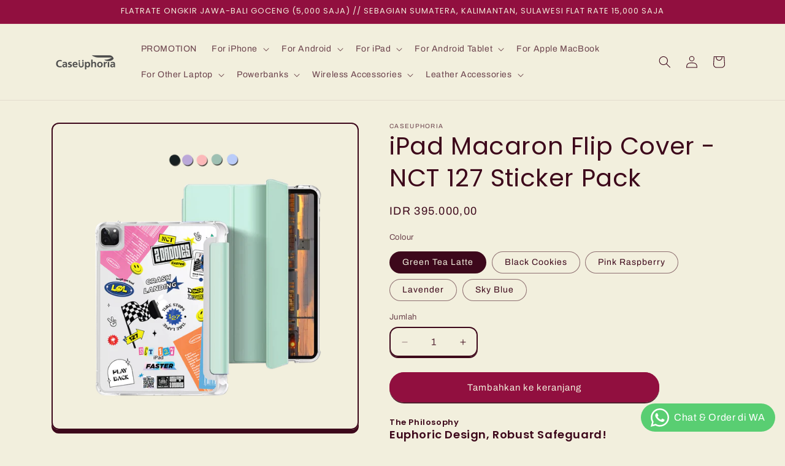

--- FILE ---
content_type: text/html; charset=utf-8
request_url: https://caseuphoria.com/products/ipad-macaron-flip-cover-nct-127-sticker-pack
body_size: 48052
content:
<!doctype html>
<html class="js" lang="id">
  <head>
 
<!-- BEAE-GLOBAL-FONT --> 
  
 <!-- END BEAE-GLOBAL-FONT -->



<!-- BEAE-HEADER -->


  
  
  
  <link href="//caseuphoria.com/cdn/shop/t/24/assets/beae.base.min.css?v=167814568080774979251755248096" rel="stylesheet" type="text/css" media="all" />
  
  
      
  
      
  <script src="//caseuphoria.com/cdn/shop/t/24/assets/beae.base.min.js?v=158277405371656458711763182125" defer="defer"></script>
  <script>
    window.BEAE_HELPER = {
        routes: {
            cart_url: "/cart",
            root_url: "/"
        },
        lang: "id",
        available_lang: {"shop_locale":{"locale":"id","enabled":true,"primary":true,"published":true}}
    };
  </script><script>
      try {
        const beaeRecentlyViewedProducts = new Set(JSON.parse(localStorage.getItem("beaeRecentlyViewedProducts") || "[]"));
        beaeRecentlyViewedProducts.delete(8020254621920); // Delete first to re-move the product
        beaeRecentlyViewedProducts.add(8020254621920);
        localStorage.setItem("beaeRecentlyViewedProducts", JSON.stringify(Array.from(beaeRecentlyViewedProducts.values()).reverse()));
      } catch (e) {
        // Safari in private mode does not allow setting item, we silently fail
      }
      </script><!-- END BEAE-HEADER -->
    <meta charset="utf-8">
    <meta http-equiv="X-UA-Compatible" content="IE=edge">
    <meta name="viewport" content="width=device-width,initial-scale=1">
    <meta name="theme-color" content="">
    <link rel="canonical" href="https://caseuphoria.com/products/ipad-macaron-flip-cover-nct-127-sticker-pack"><link rel="preconnect" href="https://fonts.shopifycdn.com" crossorigin><title>
      iPad Macaron Flip Cover - NCT 127 Sticker Pack
 &ndash; Caseuphoria</title>

    
      <meta name="description" content="The Philosophy Euphoric Design, Robust Safeguard! Case iPad yang tahan protektif, minimalis tapi juga aesthetic &amp;amp; lucu? Emang ada?! Nih wajib banget punya untuk iPad users! Dengan body case berbahan soft TPU dan &quot;macaron&quot; flip cover (karena warna nya lucu kayak macaron shell hehe) berbahan polyurethene. Dengan fitu">
    

    

<meta property="og:site_name" content="Caseuphoria">
<meta property="og:url" content="https://caseuphoria.com/products/ipad-macaron-flip-cover-nct-127-sticker-pack">
<meta property="og:title" content="iPad Macaron Flip Cover - NCT 127 Sticker Pack">
<meta property="og:type" content="product">
<meta property="og:description" content="The Philosophy Euphoric Design, Robust Safeguard! Case iPad yang tahan protektif, minimalis tapi juga aesthetic &amp;amp; lucu? Emang ada?! Nih wajib banget punya untuk iPad users! Dengan body case berbahan soft TPU dan &quot;macaron&quot; flip cover (karena warna nya lucu kayak macaron shell hehe) berbahan polyurethene. Dengan fitu"><meta property="og:image" content="http://caseuphoria.com/cdn/shop/products/iPadNCT127StickerPack.png?v=1679904375">
  <meta property="og:image:secure_url" content="https://caseuphoria.com/cdn/shop/products/iPadNCT127StickerPack.png?v=1679904375">
  <meta property="og:image:width" content="1000">
  <meta property="og:image:height" content="1000"><meta property="og:price:amount" content="395.000,00">
  <meta property="og:price:currency" content="IDR"><meta name="twitter:card" content="summary_large_image">
<meta name="twitter:title" content="iPad Macaron Flip Cover - NCT 127 Sticker Pack">
<meta name="twitter:description" content="The Philosophy Euphoric Design, Robust Safeguard! Case iPad yang tahan protektif, minimalis tapi juga aesthetic &amp;amp; lucu? Emang ada?! Nih wajib banget punya untuk iPad users! Dengan body case berbahan soft TPU dan &quot;macaron&quot; flip cover (karena warna nya lucu kayak macaron shell hehe) berbahan polyurethene. Dengan fitu">


    <script src="//caseuphoria.com/cdn/shop/t/24/assets/constants.js?v=132983761750457495441755248119" defer="defer"></script>
    <script src="//caseuphoria.com/cdn/shop/t/24/assets/pubsub.js?v=25310214064522200911755248173" defer="defer"></script>
    <script src="//caseuphoria.com/cdn/shop/t/24/assets/global.js?v=7301445359237545521755248123" defer="defer"></script>
    <script src="//caseuphoria.com/cdn/shop/t/24/assets/details-disclosure.js?v=13653116266235556501755248120" defer="defer"></script>
    <script src="//caseuphoria.com/cdn/shop/t/24/assets/details-modal.js?v=25581673532751508451755248121" defer="defer"></script>
    <script src="//caseuphoria.com/cdn/shop/t/24/assets/search-form.js?v=133129549252120666541755248177" defer="defer"></script><script src="//caseuphoria.com/cdn/shop/t/24/assets/animations.js?v=88693664871331136111755248076" defer="defer"></script><script>window.performance && window.performance.mark && window.performance.mark('shopify.content_for_header.start');</script><meta name="google-site-verification" content="Pi1LuweFN5WfcidWR9v8UHePuEqayvBcTn4AFLz487A">
<meta name="facebook-domain-verification" content="mbqqvan8e2ifxzj1y28k6pypgmttxk">
<meta id="shopify-digital-wallet" name="shopify-digital-wallet" content="/28210004054/digital_wallets/dialog">
<link rel="alternate" type="application/json+oembed" href="https://caseuphoria.com/products/ipad-macaron-flip-cover-nct-127-sticker-pack.oembed">
<script async="async" src="/checkouts/internal/preloads.js?locale=id-ID"></script>
<script id="shopify-features" type="application/json">{"accessToken":"86e6bef572b81764bff16dd4cb7916fc","betas":["rich-media-storefront-analytics"],"domain":"caseuphoria.com","predictiveSearch":true,"shopId":28210004054,"locale":"id"}</script>
<script>var Shopify = Shopify || {};
Shopify.shop = "caseuphoria.myshopify.com";
Shopify.locale = "id";
Shopify.currency = {"active":"IDR","rate":"1.0"};
Shopify.country = "ID";
Shopify.theme = {"name":"SCPO Crave 30 July | SCPO FIX","id":152932548832,"schema_name":"Crave","schema_version":"15.4.0","theme_store_id":1363,"role":"main"};
Shopify.theme.handle = "null";
Shopify.theme.style = {"id":null,"handle":null};
Shopify.cdnHost = "caseuphoria.com/cdn";
Shopify.routes = Shopify.routes || {};
Shopify.routes.root = "/";</script>
<script type="module">!function(o){(o.Shopify=o.Shopify||{}).modules=!0}(window);</script>
<script>!function(o){function n(){var o=[];function n(){o.push(Array.prototype.slice.apply(arguments))}return n.q=o,n}var t=o.Shopify=o.Shopify||{};t.loadFeatures=n(),t.autoloadFeatures=n()}(window);</script>
<script id="shop-js-analytics" type="application/json">{"pageType":"product"}</script>
<script defer="defer" async type="module" src="//caseuphoria.com/cdn/shopifycloud/shop-js/modules/v2/client.init-shop-cart-sync_BsDB2LGX.id.esm.js"></script>
<script defer="defer" async type="module" src="//caseuphoria.com/cdn/shopifycloud/shop-js/modules/v2/chunk.common_Bzhdc4rb.esm.js"></script>
<script defer="defer" async type="module" src="//caseuphoria.com/cdn/shopifycloud/shop-js/modules/v2/chunk.modal_MwvU6TvA.esm.js"></script>
<script type="module">
  await import("//caseuphoria.com/cdn/shopifycloud/shop-js/modules/v2/client.init-shop-cart-sync_BsDB2LGX.id.esm.js");
await import("//caseuphoria.com/cdn/shopifycloud/shop-js/modules/v2/chunk.common_Bzhdc4rb.esm.js");
await import("//caseuphoria.com/cdn/shopifycloud/shop-js/modules/v2/chunk.modal_MwvU6TvA.esm.js");

  window.Shopify.SignInWithShop?.initShopCartSync?.({"fedCMEnabled":true,"windoidEnabled":true});

</script>
<script>(function() {
  var isLoaded = false;
  function asyncLoad() {
    if (isLoaded) return;
    isLoaded = true;
    var urls = ["https:\/\/disable-click.crucialcommerceapps.com\/appJS?shop=caseuphoria.myshopify.com","https:\/\/widgets.automizely.com\/pages\/v1\/pages.js?store_connection_id=f0f9ad14f3304f33a6bf26df28f14b5e\u0026mapped_org_id=856135e71802f2b5ba6ce36ff9564f9a_v1\u0026shop=caseuphoria.myshopify.com","https:\/\/tabs.tkdigital.dev\/scripts\/ne_smart_tabs_260028bb2398bf6ee05a3846a7d0d576.js?shop=caseuphoria.myshopify.com","https:\/\/fblogin.zifyapp.com\/js\/frontend\/scripttag-v1.js?shop=caseuphoria.myshopify.com","\/\/cdn.shopify.com\/proxy\/76a06cd21505d2907659a723caaee30ba10de6fd232d1e13eb048570448e4252\/cdn.eggflow.com\/v1\/en_US\/adcoffee.js?init=68c521827d193\u0026track=PageView\u0026app=smartpop\u0026shop=caseuphoria.myshopify.com\u0026sp-cache-control=cHVibGljLCBtYXgtYWdlPTkwMA"];
    for (var i = 0; i < urls.length; i++) {
      var s = document.createElement('script');
      s.type = 'text/javascript';
      s.async = true;
      s.src = urls[i];
      var x = document.getElementsByTagName('script')[0];
      x.parentNode.insertBefore(s, x);
    }
  };
  if(window.attachEvent) {
    window.attachEvent('onload', asyncLoad);
  } else {
    window.addEventListener('load', asyncLoad, false);
  }
})();</script>
<script id="__st">var __st={"a":28210004054,"offset":25200,"reqid":"a15e9573-51a6-4bc4-9bf5-38cc2cb1bc0f-1769070625","pageurl":"caseuphoria.com\/products\/ipad-macaron-flip-cover-nct-127-sticker-pack","u":"d5371d481f28","p":"product","rtyp":"product","rid":8020254621920};</script>
<script>window.ShopifyPaypalV4VisibilityTracking = true;</script>
<script id="captcha-bootstrap">!function(){'use strict';const t='contact',e='account',n='new_comment',o=[[t,t],['blogs',n],['comments',n],[t,'customer']],c=[[e,'customer_login'],[e,'guest_login'],[e,'recover_customer_password'],[e,'create_customer']],r=t=>t.map((([t,e])=>`form[action*='/${t}']:not([data-nocaptcha='true']) input[name='form_type'][value='${e}']`)).join(','),a=t=>()=>t?[...document.querySelectorAll(t)].map((t=>t.form)):[];function s(){const t=[...o],e=r(t);return a(e)}const i='password',u='form_key',d=['recaptcha-v3-token','g-recaptcha-response','h-captcha-response',i],f=()=>{try{return window.sessionStorage}catch{return}},m='__shopify_v',_=t=>t.elements[u];function p(t,e,n=!1){try{const o=window.sessionStorage,c=JSON.parse(o.getItem(e)),{data:r}=function(t){const{data:e,action:n}=t;return t[m]||n?{data:e,action:n}:{data:t,action:n}}(c);for(const[e,n]of Object.entries(r))t.elements[e]&&(t.elements[e].value=n);n&&o.removeItem(e)}catch(o){console.error('form repopulation failed',{error:o})}}const l='form_type',E='cptcha';function T(t){t.dataset[E]=!0}const w=window,h=w.document,L='Shopify',v='ce_forms',y='captcha';let A=!1;((t,e)=>{const n=(g='f06e6c50-85a8-45c8-87d0-21a2b65856fe',I='https://cdn.shopify.com/shopifycloud/storefront-forms-hcaptcha/ce_storefront_forms_captcha_hcaptcha.v1.5.2.iife.js',D={infoText:'Dilindungi dengan hCaptcha',privacyText:'Privasi',termsText:'Ketentuan'},(t,e,n)=>{const o=w[L][v],c=o.bindForm;if(c)return c(t,g,e,D).then(n);var r;o.q.push([[t,g,e,D],n]),r=I,A||(h.body.append(Object.assign(h.createElement('script'),{id:'captcha-provider',async:!0,src:r})),A=!0)});var g,I,D;w[L]=w[L]||{},w[L][v]=w[L][v]||{},w[L][v].q=[],w[L][y]=w[L][y]||{},w[L][y].protect=function(t,e){n(t,void 0,e),T(t)},Object.freeze(w[L][y]),function(t,e,n,w,h,L){const[v,y,A,g]=function(t,e,n){const i=e?o:[],u=t?c:[],d=[...i,...u],f=r(d),m=r(i),_=r(d.filter((([t,e])=>n.includes(e))));return[a(f),a(m),a(_),s()]}(w,h,L),I=t=>{const e=t.target;return e instanceof HTMLFormElement?e:e&&e.form},D=t=>v().includes(t);t.addEventListener('submit',(t=>{const e=I(t);if(!e)return;const n=D(e)&&!e.dataset.hcaptchaBound&&!e.dataset.recaptchaBound,o=_(e),c=g().includes(e)&&(!o||!o.value);(n||c)&&t.preventDefault(),c&&!n&&(function(t){try{if(!f())return;!function(t){const e=f();if(!e)return;const n=_(t);if(!n)return;const o=n.value;o&&e.removeItem(o)}(t);const e=Array.from(Array(32),(()=>Math.random().toString(36)[2])).join('');!function(t,e){_(t)||t.append(Object.assign(document.createElement('input'),{type:'hidden',name:u})),t.elements[u].value=e}(t,e),function(t,e){const n=f();if(!n)return;const o=[...t.querySelectorAll(`input[type='${i}']`)].map((({name:t})=>t)),c=[...d,...o],r={};for(const[a,s]of new FormData(t).entries())c.includes(a)||(r[a]=s);n.setItem(e,JSON.stringify({[m]:1,action:t.action,data:r}))}(t,e)}catch(e){console.error('failed to persist form',e)}}(e),e.submit())}));const S=(t,e)=>{t&&!t.dataset[E]&&(n(t,e.some((e=>e===t))),T(t))};for(const o of['focusin','change'])t.addEventListener(o,(t=>{const e=I(t);D(e)&&S(e,y())}));const B=e.get('form_key'),M=e.get(l),P=B&&M;t.addEventListener('DOMContentLoaded',(()=>{const t=y();if(P)for(const e of t)e.elements[l].value===M&&p(e,B);[...new Set([...A(),...v().filter((t=>'true'===t.dataset.shopifyCaptcha))])].forEach((e=>S(e,t)))}))}(h,new URLSearchParams(w.location.search),n,t,e,['guest_login'])})(!0,!0)}();</script>
<script integrity="sha256-4kQ18oKyAcykRKYeNunJcIwy7WH5gtpwJnB7kiuLZ1E=" data-source-attribution="shopify.loadfeatures" defer="defer" src="//caseuphoria.com/cdn/shopifycloud/storefront/assets/storefront/load_feature-a0a9edcb.js" crossorigin="anonymous"></script>
<script data-source-attribution="shopify.dynamic_checkout.dynamic.init">var Shopify=Shopify||{};Shopify.PaymentButton=Shopify.PaymentButton||{isStorefrontPortableWallets:!0,init:function(){window.Shopify.PaymentButton.init=function(){};var t=document.createElement("script");t.src="https://caseuphoria.com/cdn/shopifycloud/portable-wallets/latest/portable-wallets.id.js",t.type="module",document.head.appendChild(t)}};
</script>
<script data-source-attribution="shopify.dynamic_checkout.buyer_consent">
  function portableWalletsHideBuyerConsent(e){var t=document.getElementById("shopify-buyer-consent"),n=document.getElementById("shopify-subscription-policy-button");t&&n&&(t.classList.add("hidden"),t.setAttribute("aria-hidden","true"),n.removeEventListener("click",e))}function portableWalletsShowBuyerConsent(e){var t=document.getElementById("shopify-buyer-consent"),n=document.getElementById("shopify-subscription-policy-button");t&&n&&(t.classList.remove("hidden"),t.removeAttribute("aria-hidden"),n.addEventListener("click",e))}window.Shopify?.PaymentButton&&(window.Shopify.PaymentButton.hideBuyerConsent=portableWalletsHideBuyerConsent,window.Shopify.PaymentButton.showBuyerConsent=portableWalletsShowBuyerConsent);
</script>
<script data-source-attribution="shopify.dynamic_checkout.cart.bootstrap">document.addEventListener("DOMContentLoaded",(function(){function t(){return document.querySelector("shopify-accelerated-checkout-cart, shopify-accelerated-checkout")}if(t())Shopify.PaymentButton.init();else{new MutationObserver((function(e,n){t()&&(Shopify.PaymentButton.init(),n.disconnect())})).observe(document.body,{childList:!0,subtree:!0})}}));
</script>
<script id="sections-script" data-sections="header" defer="defer" src="//caseuphoria.com/cdn/shop/t/24/compiled_assets/scripts.js?v=85569"></script>
<script>window.performance && window.performance.mark && window.performance.mark('shopify.content_for_header.end');</script>

<script>
    window.BOLD = window.BOLD || {};
        window.BOLD.options = window.BOLD.options || {};
        window.BOLD.options.settings = window.BOLD.options.settings || {};
        window.BOLD.options.settings.v1_variant_mode = window.BOLD.options.settings.v1_variant_mode || true;
        window.BOLD.options.settings.hybrid_fix_auto_insert_inputs =
        window.BOLD.options.settings.hybrid_fix_auto_insert_inputs || true;
</script>
<script>window.BOLD = window.BOLD || {};
    window.BOLD.common = window.BOLD.common || {};
    window.BOLD.common.Shopify = window.BOLD.common.Shopify || {};
    window.BOLD.common.Shopify.shop = {
      domain: 'caseuphoria.com',
      permanent_domain: 'caseuphoria.myshopify.com',
      url: 'https://caseuphoria.com',
      secure_url: 'https://caseuphoria.com',money_format: "IDR {{amount_with_comma_separator}}",currency: "IDR"
    };
    window.BOLD.common.Shopify.customer = {
      id: null,
      tags: null,
    };
    window.BOLD.common.Shopify.cart = {"note":null,"attributes":{},"original_total_price":0,"total_price":0,"total_discount":0,"total_weight":0.0,"item_count":0,"items":[],"requires_shipping":false,"currency":"IDR","items_subtotal_price":0,"cart_level_discount_applications":[],"checkout_charge_amount":0};
    window.BOLD.common.template = 'product';window.BOLD.common.Shopify.formatMoney = function(money, format) {
        function n(t, e) {
            return "undefined" == typeof t ? e : t
        }
        function r(t, e, r, i) {
            if (e = n(e, 2),
                r = n(r, ","),
                i = n(i, "."),
            isNaN(t) || null == t)
                return 0;
            t = (t / 100).toFixed(e);
            var o = t.split(".")
                , a = o[0].replace(/(\d)(?=(\d\d\d)+(?!\d))/g, "$1" + r)
                , s = o[1] ? i + o[1] : "";
            return a + s
        }
        "string" == typeof money && (money = money.replace(".", ""));
        var i = ""
            , o = /\{\{\s*(\w+)\s*\}\}/
            , a = format || window.BOLD.common.Shopify.shop.money_format || window.Shopify.money_format || "$ {{ amount }}";
        switch (a.match(o)[1]) {
            case "amount":
                i = r(money, 2, ",", ".");
                break;
            case "amount_no_decimals":
                i = r(money, 0, ",", ".");
                break;
            case "amount_with_comma_separator":
                i = r(money, 2, ".", ",");
                break;
            case "amount_no_decimals_with_comma_separator":
                i = r(money, 0, ".", ",");
                break;
            case "amount_with_space_separator":
                i = r(money, 2, " ", ",");
                break;
            case "amount_no_decimals_with_space_separator":
                i = r(money, 0, " ", ",");
                break;
            case "amount_with_apostrophe_separator":
                i = r(money, 2, "'", ".");
                break;
        }
        return a.replace(o, i);
    };
    window.BOLD.common.Shopify.saveProduct = function (handle, product) {
      if (typeof handle === 'string' && typeof window.BOLD.common.Shopify.products[handle] === 'undefined') {
        if (typeof product === 'number') {
          window.BOLD.common.Shopify.handles[product] = handle;
          product = { id: product };
        }
        window.BOLD.common.Shopify.products[handle] = product;
      }
    };
    window.BOLD.common.Shopify.saveVariant = function (variant_id, variant) {
      if (typeof variant_id === 'number' && typeof window.BOLD.common.Shopify.variants[variant_id] === 'undefined') {
        window.BOLD.common.Shopify.variants[variant_id] = variant;
      }
    };window.BOLD.common.Shopify.products = window.BOLD.common.Shopify.products || {};
    window.BOLD.common.Shopify.variants = window.BOLD.common.Shopify.variants || {};
    window.BOLD.common.Shopify.handles = window.BOLD.common.Shopify.handles || {};window.BOLD.common.Shopify.handle = "ipad-macaron-flip-cover-nct-127-sticker-pack"
window.BOLD.common.Shopify.saveProduct("ipad-macaron-flip-cover-nct-127-sticker-pack", 8020254621920);window.BOLD.common.Shopify.saveVariant(43940353868000, { product_id: 8020254621920, product_handle: "ipad-macaron-flip-cover-nct-127-sticker-pack", price: 39500000, group_id: '', csp_metafield: {}});window.BOLD.common.Shopify.saveVariant(43940353900768, { product_id: 8020254621920, product_handle: "ipad-macaron-flip-cover-nct-127-sticker-pack", price: 39500000, group_id: '', csp_metafield: {}});window.BOLD.common.Shopify.saveVariant(43940353933536, { product_id: 8020254621920, product_handle: "ipad-macaron-flip-cover-nct-127-sticker-pack", price: 39500000, group_id: '', csp_metafield: {}});window.BOLD.common.Shopify.saveVariant(43940353966304, { product_id: 8020254621920, product_handle: "ipad-macaron-flip-cover-nct-127-sticker-pack", price: 39500000, group_id: '', csp_metafield: {}});window.BOLD.common.Shopify.saveVariant(43940353999072, { product_id: 8020254621920, product_handle: "ipad-macaron-flip-cover-nct-127-sticker-pack", price: 39500000, group_id: '', csp_metafield: {}});window.BOLD.apps_installed = {"Product Options":2} || {};window.BOLD.common.Shopify.metafields = window.BOLD.common.Shopify.metafields || {};window.BOLD.common.Shopify.metafields["bold_rp"] = {"options_app_version":2};window.BOLD.common.Shopify.metafields["bold_csp_defaults"] = {};window.BOLD.common.cacheParams = window.BOLD.common.cacheParams || {};
</script><link href="//caseuphoria.com/cdn/shop/t/24/assets/bold-options.css?v=104101579192617505751755248097" rel="stylesheet" type="text/css" media="all" />
<script defer src="https://options.shopapps.site/js/options.js"></script>
<script>
    window.BOLD.common.cacheParams.options = 1769066962;
</script>



    <style data-shopify>
      @font-face {
  font-family: Archivo;
  font-weight: 400;
  font-style: normal;
  font-display: swap;
  src: url("//caseuphoria.com/cdn/fonts/archivo/archivo_n4.dc8d917cc69af0a65ae04d01fd8eeab28a3573c9.woff2") format("woff2"),
       url("//caseuphoria.com/cdn/fonts/archivo/archivo_n4.bd6b9c34fdb81d7646836be8065ce3c80a2cc984.woff") format("woff");
}

      @font-face {
  font-family: Archivo;
  font-weight: 700;
  font-style: normal;
  font-display: swap;
  src: url("//caseuphoria.com/cdn/fonts/archivo/archivo_n7.651b020b3543640c100112be6f1c1b8e816c7f13.woff2") format("woff2"),
       url("//caseuphoria.com/cdn/fonts/archivo/archivo_n7.7e9106d320e6594976a7dcb57957f3e712e83c96.woff") format("woff");
}

      @font-face {
  font-family: Archivo;
  font-weight: 400;
  font-style: italic;
  font-display: swap;
  src: url("//caseuphoria.com/cdn/fonts/archivo/archivo_i4.37d8c4e02dc4f8e8b559f47082eb24a5c48c2908.woff2") format("woff2"),
       url("//caseuphoria.com/cdn/fonts/archivo/archivo_i4.839d35d75c605237591e73815270f86ab696602c.woff") format("woff");
}

      @font-face {
  font-family: Archivo;
  font-weight: 700;
  font-style: italic;
  font-display: swap;
  src: url("//caseuphoria.com/cdn/fonts/archivo/archivo_i7.3dc798c6f261b8341dd97dd5c78d97d457c63517.woff2") format("woff2"),
       url("//caseuphoria.com/cdn/fonts/archivo/archivo_i7.3b65e9d326e7379bd5f15bcb927c5d533d950ff6.woff") format("woff");
}

      @font-face {
  font-family: Poppins;
  font-weight: 400;
  font-style: normal;
  font-display: swap;
  src: url("//caseuphoria.com/cdn/fonts/poppins/poppins_n4.0ba78fa5af9b0e1a374041b3ceaadf0a43b41362.woff2") format("woff2"),
       url("//caseuphoria.com/cdn/fonts/poppins/poppins_n4.214741a72ff2596839fc9760ee7a770386cf16ca.woff") format("woff");
}


      
        :root,
        .color-scheme-1 {
          --color-background: 242,239,221;
        
          --gradient-background: #f2efdd;
        

        

        --color-foreground: 61,8,27;
        --color-background-contrast: 207,196,129;
        --color-shadow: 61,8,27;
        --color-button: 145,15,63;
        --color-button-text: 242,239,221;
        --color-secondary-button: 242,239,221;
        --color-secondary-button-text: 61,8,27;
        --color-link: 61,8,27;
        --color-badge-foreground: 61,8,27;
        --color-badge-background: 242,239,221;
        --color-badge-border: 61,8,27;
        --payment-terms-background-color: rgb(242 239 221);
      }
      
        
        .color-scheme-2 {
          --color-background: 250,249,225;
        
          --gradient-background: #faf9e1;
        

        

        --color-foreground: 61,8,27;
        --color-background-contrast: 232,227,116;
        --color-shadow: 61,8,27;
        --color-button: 61,8,27;
        --color-button-text: 250,249,225;
        --color-secondary-button: 250,249,225;
        --color-secondary-button-text: 61,8,27;
        --color-link: 61,8,27;
        --color-badge-foreground: 61,8,27;
        --color-badge-background: 250,249,225;
        --color-badge-border: 61,8,27;
        --payment-terms-background-color: rgb(250 249 225);
      }
      
        
        .color-scheme-3 {
          --color-background: 61,8,27;
        
          --gradient-background: #3d081b;
        

        

        --color-foreground: 242,239,221;
        --color-background-contrast: 84,11,37;
        --color-shadow: 61,8,27;
        --color-button: 242,239,221;
        --color-button-text: 61,8,27;
        --color-secondary-button: 61,8,27;
        --color-secondary-button-text: 242,239,221;
        --color-link: 242,239,221;
        --color-badge-foreground: 242,239,221;
        --color-badge-background: 61,8,27;
        --color-badge-border: 242,239,221;
        --payment-terms-background-color: rgb(61 8 27);
      }
      
        
        .color-scheme-4 {
          --color-background: 145,15,63;
        
          --gradient-background: #910f3f;
        

        

        --color-foreground: 242,239,221;
        --color-background-contrast: 168,17,73;
        --color-shadow: 61,8,27;
        --color-button: 242,239,221;
        --color-button-text: 145,15,63;
        --color-secondary-button: 145,15,63;
        --color-secondary-button-text: 242,239,221;
        --color-link: 242,239,221;
        --color-badge-foreground: 242,239,221;
        --color-badge-background: 145,15,63;
        --color-badge-border: 242,239,221;
        --payment-terms-background-color: rgb(145 15 63);
      }
      
        
        .color-scheme-5 {
          --color-background: 249,229,71;
        
          --gradient-background: #f9e547;
        

        

        --color-foreground: 61,8,27;
        --color-background-contrast: 186,166,6;
        --color-shadow: 61,8,27;
        --color-button: 61,8,27;
        --color-button-text: 249,229,71;
        --color-secondary-button: 249,229,71;
        --color-secondary-button-text: 61,8,27;
        --color-link: 61,8,27;
        --color-badge-foreground: 61,8,27;
        --color-badge-background: 249,229,71;
        --color-badge-border: 61,8,27;
        --payment-terms-background-color: rgb(249 229 71);
      }
      

      body, .color-scheme-1, .color-scheme-2, .color-scheme-3, .color-scheme-4, .color-scheme-5 {
        color: rgba(var(--color-foreground), 0.75);
        background-color: rgb(var(--color-background));
      }

      :root {
        --font-body-family: Archivo, sans-serif;
        --font-body-style: normal;
        --font-body-weight: 400;
        --font-body-weight-bold: 700;

        --font-heading-family: Poppins, sans-serif;
        --font-heading-style: normal;
        --font-heading-weight: 400;

        --font-body-scale: 1.0;
        --font-heading-scale: 1.0;

        --media-padding: px;
        --media-border-opacity: 1.0;
        --media-border-width: 2px;
        --media-radius: 12px;
        --media-shadow-opacity: 1.0;
        --media-shadow-horizontal-offset: 0px;
        --media-shadow-vertical-offset: 6px;
        --media-shadow-blur-radius: 0px;
        --media-shadow-visible: 1;

        --page-width: 120rem;
        --page-width-margin: 0rem;

        --product-card-image-padding: 0.0rem;
        --product-card-corner-radius: 1.2rem;
        --product-card-text-alignment: left;
        --product-card-border-width: 0.2rem;
        --product-card-border-opacity: 1.0;
        --product-card-shadow-opacity: 1.0;
        --product-card-shadow-visible: 1;
        --product-card-shadow-horizontal-offset: 0.0rem;
        --product-card-shadow-vertical-offset: 0.4rem;
        --product-card-shadow-blur-radius: 0.0rem;

        --collection-card-image-padding: 0.0rem;
        --collection-card-corner-radius: 1.2rem;
        --collection-card-text-alignment: left;
        --collection-card-border-width: 0.2rem;
        --collection-card-border-opacity: 1.0;
        --collection-card-shadow-opacity: 1.0;
        --collection-card-shadow-visible: 1;
        --collection-card-shadow-horizontal-offset: 0.0rem;
        --collection-card-shadow-vertical-offset: 0.4rem;
        --collection-card-shadow-blur-radius: 0.0rem;

        --blog-card-image-padding: 0.0rem;
        --blog-card-corner-radius: 1.2rem;
        --blog-card-text-alignment: left;
        --blog-card-border-width: 0.2rem;
        --blog-card-border-opacity: 1.0;
        --blog-card-shadow-opacity: 1.0;
        --blog-card-shadow-visible: 1;
        --blog-card-shadow-horizontal-offset: 0.0rem;
        --blog-card-shadow-vertical-offset: 0.4rem;
        --blog-card-shadow-blur-radius: 0.0rem;

        --badge-corner-radius: 4.0rem;

        --popup-border-width: 2px;
        --popup-border-opacity: 1.0;
        --popup-corner-radius: 12px;
        --popup-shadow-opacity: 1.0;
        --popup-shadow-horizontal-offset: 0px;
        --popup-shadow-vertical-offset: 2px;
        --popup-shadow-blur-radius: 0px;

        --drawer-border-width: 3px;
        --drawer-border-opacity: 0.1;
        --drawer-shadow-opacity: 1.0;
        --drawer-shadow-horizontal-offset: 6px;
        --drawer-shadow-vertical-offset: 6px;
        --drawer-shadow-blur-radius: 0px;

        --spacing-sections-desktop: 64px;
        --spacing-sections-mobile: 45px;

        --grid-desktop-vertical-spacing: 12px;
        --grid-desktop-horizontal-spacing: 12px;
        --grid-mobile-vertical-spacing: 6px;
        --grid-mobile-horizontal-spacing: 6px;

        --text-boxes-border-opacity: 1.0;
        --text-boxes-border-width: 2px;
        --text-boxes-radius: 12px;
        --text-boxes-shadow-opacity: 1.0;
        --text-boxes-shadow-visible: 1;
        --text-boxes-shadow-horizontal-offset: 0px;
        --text-boxes-shadow-vertical-offset: 6px;
        --text-boxes-shadow-blur-radius: 0px;

        --buttons-radius: 40px;
        --buttons-radius-outset: 42px;
        --buttons-border-width: 2px;
        --buttons-border-opacity: 1.0;
        --buttons-shadow-opacity: 0.9;
        --buttons-shadow-visible: 1;
        --buttons-shadow-horizontal-offset: 0px;
        --buttons-shadow-vertical-offset: 2px;
        --buttons-shadow-blur-radius: 0px;
        --buttons-border-offset: 0.3px;

        --inputs-radius: 12px;
        --inputs-border-width: 2px;
        --inputs-border-opacity: 1.0;
        --inputs-shadow-opacity: 1.0;
        --inputs-shadow-horizontal-offset: 0px;
        --inputs-margin-offset: 2px;
        --inputs-shadow-vertical-offset: 2px;
        --inputs-shadow-blur-radius: 0px;
        --inputs-radius-outset: 14px;

        --variant-pills-radius: 40px;
        --variant-pills-border-width: 1px;
        --variant-pills-border-opacity: 0.55;
        --variant-pills-shadow-opacity: 0.0;
        --variant-pills-shadow-horizontal-offset: 0px;
        --variant-pills-shadow-vertical-offset: 0px;
        --variant-pills-shadow-blur-radius: 0px;
      }

      *,
      *::before,
      *::after {
        box-sizing: inherit;
      }

      html {
        box-sizing: border-box;
        font-size: calc(var(--font-body-scale) * 62.5%);
        height: 100%;
      }

      body {
        display: grid;
        grid-template-rows: auto auto 1fr auto;
        grid-template-columns: 100%;
        min-height: 100%;
        margin: 0;
        font-size: 1.5rem;
        letter-spacing: 0.06rem;
        line-height: calc(1 + 0.8 / var(--font-body-scale));
        font-family: var(--font-body-family);
        font-style: var(--font-body-style);
        font-weight: var(--font-body-weight);
      }

      @media screen and (min-width: 750px) {
        body {
          font-size: 1.6rem;
        }
      }
    </style>

    <link href="//caseuphoria.com/cdn/shop/t/24/assets/base.css?v=159841507637079171801755248076" rel="stylesheet" type="text/css" media="all" />
     <link href="//caseuphoria.com/cdn/shop/t/24/assets/sc-custom.css?v=128816844907244315891755248177" rel="stylesheet" type="text/css" media="all" />
    <link rel="stylesheet" href="//caseuphoria.com/cdn/shop/t/24/assets/component-cart-items.css?v=13033300910818915211755248102" media="print" onload="this.media='all'">
      <link rel="preload" as="font" href="//caseuphoria.com/cdn/fonts/archivo/archivo_n4.dc8d917cc69af0a65ae04d01fd8eeab28a3573c9.woff2" type="font/woff2" crossorigin>
      

      <link rel="preload" as="font" href="//caseuphoria.com/cdn/fonts/poppins/poppins_n4.0ba78fa5af9b0e1a374041b3ceaadf0a43b41362.woff2" type="font/woff2" crossorigin>
      
<link
        rel="stylesheet"
        href="//caseuphoria.com/cdn/shop/t/24/assets/component-predictive-search.css?v=118923337488134913561755248112"
        media="print"
        onload="this.media='all'"
      ><script>
      if (Shopify.designMode) {
        document.documentElement.classList.add('shopify-design-mode');
      }
    </script>
  
            
                
            

<script>
    window.BOLD = window.BOLD || {};
        window.BOLD.options = window.BOLD.options || {};
        window.BOLD.options.settings = window.BOLD.options.settings || {};
        window.BOLD.options.settings.v1_variant_mode = window.BOLD.options.settings.v1_variant_mode || true;
        window.BOLD.options.settings.hybrid_fix_auto_insert_inputs =
        window.BOLD.options.settings.hybrid_fix_auto_insert_inputs || true;
</script>
<script>window.BOLD = window.BOLD || {};
    window.BOLD.common = window.BOLD.common || {};
    window.BOLD.common.Shopify = window.BOLD.common.Shopify || {};
    window.BOLD.common.Shopify.shop = {
      domain: 'caseuphoria.com',
      permanent_domain: 'caseuphoria.myshopify.com',
      url: 'https://caseuphoria.com',
      secure_url: 'https://caseuphoria.com',money_format: "IDR {{amount_with_comma_separator}}",currency: "IDR"
    };
    window.BOLD.common.Shopify.customer = {
      id: null,
      tags: null,
    };
    window.BOLD.common.Shopify.cart = {"note":null,"attributes":{},"original_total_price":0,"total_price":0,"total_discount":0,"total_weight":0.0,"item_count":0,"items":[],"requires_shipping":false,"currency":"IDR","items_subtotal_price":0,"cart_level_discount_applications":[],"checkout_charge_amount":0};
    window.BOLD.common.template = 'product';window.BOLD.common.Shopify.formatMoney = function(money, format) {
        function n(t, e) {
            return "undefined" == typeof t ? e : t
        }
        function r(t, e, r, i) {
            if (e = n(e, 2),
                r = n(r, ","),
                i = n(i, "."),
            isNaN(t) || null == t)
                return 0;
            t = (t / 100).toFixed(e);
            var o = t.split(".")
                , a = o[0].replace(/(\d)(?=(\d\d\d)+(?!\d))/g, "$1" + r)
                , s = o[1] ? i + o[1] : "";
            return a + s
        }
        "string" == typeof money && (money = money.replace(".", ""));
        var i = ""
            , o = /\{\{\s*(\w+)\s*\}\}/
            , a = format || window.BOLD.common.Shopify.shop.money_format || window.Shopify.money_format || "$ {{ amount }}";
        switch (a.match(o)[1]) {
            case "amount":
                i = r(money, 2, ",", ".");
                break;
            case "amount_no_decimals":
                i = r(money, 0, ",", ".");
                break;
            case "amount_with_comma_separator":
                i = r(money, 2, ".", ",");
                break;
            case "amount_no_decimals_with_comma_separator":
                i = r(money, 0, ".", ",");
                break;
            case "amount_with_space_separator":
                i = r(money, 2, " ", ",");
                break;
            case "amount_no_decimals_with_space_separator":
                i = r(money, 0, " ", ",");
                break;
            case "amount_with_apostrophe_separator":
                i = r(money, 2, "'", ".");
                break;
        }
        return a.replace(o, i);
    };
    window.BOLD.common.Shopify.saveProduct = function (handle, product) {
      if (typeof handle === 'string' && typeof window.BOLD.common.Shopify.products[handle] === 'undefined') {
        if (typeof product === 'number') {
          window.BOLD.common.Shopify.handles[product] = handle;
          product = { id: product };
        }
        window.BOLD.common.Shopify.products[handle] = product;
      }
    };
    window.BOLD.common.Shopify.saveVariant = function (variant_id, variant) {
      if (typeof variant_id === 'number' && typeof window.BOLD.common.Shopify.variants[variant_id] === 'undefined') {
        window.BOLD.common.Shopify.variants[variant_id] = variant;
      }
    };window.BOLD.common.Shopify.products = window.BOLD.common.Shopify.products || {};
    window.BOLD.common.Shopify.variants = window.BOLD.common.Shopify.variants || {};
    window.BOLD.common.Shopify.handles = window.BOLD.common.Shopify.handles || {};window.BOLD.common.Shopify.handle = "ipad-macaron-flip-cover-nct-127-sticker-pack"
window.BOLD.common.Shopify.saveProduct("ipad-macaron-flip-cover-nct-127-sticker-pack", 8020254621920);window.BOLD.common.Shopify.saveVariant(43940353868000, { product_id: 8020254621920, product_handle: "ipad-macaron-flip-cover-nct-127-sticker-pack", price: 39500000, group_id: '', csp_metafield: {}});window.BOLD.common.Shopify.saveVariant(43940353900768, { product_id: 8020254621920, product_handle: "ipad-macaron-flip-cover-nct-127-sticker-pack", price: 39500000, group_id: '', csp_metafield: {}});window.BOLD.common.Shopify.saveVariant(43940353933536, { product_id: 8020254621920, product_handle: "ipad-macaron-flip-cover-nct-127-sticker-pack", price: 39500000, group_id: '', csp_metafield: {}});window.BOLD.common.Shopify.saveVariant(43940353966304, { product_id: 8020254621920, product_handle: "ipad-macaron-flip-cover-nct-127-sticker-pack", price: 39500000, group_id: '', csp_metafield: {}});window.BOLD.common.Shopify.saveVariant(43940353999072, { product_id: 8020254621920, product_handle: "ipad-macaron-flip-cover-nct-127-sticker-pack", price: 39500000, group_id: '', csp_metafield: {}});window.BOLD.apps_installed = {"Product Options":2} || {};window.BOLD.common.Shopify.metafields = window.BOLD.common.Shopify.metafields || {};window.BOLD.common.Shopify.metafields["bold_rp"] = {"options_app_version":2};window.BOLD.common.Shopify.metafields["bold_csp_defaults"] = {};window.BOLD.common.cacheParams = window.BOLD.common.cacheParams || {};
</script><link href="//caseuphoria.com/cdn/shop/t/24/assets/bold-options.css?v=104101579192617505751755248097" rel="stylesheet" type="text/css" media="all" />
<script defer src="https://options.shopapps.site/js/options.js"></script>
<script>
    window.BOLD.common.cacheParams.options = 1769066962;
</script>

<!-- BEGIN app block: shopify://apps/whatsapp-button/blocks/app-embed-block/96d80a63-e860-4262-a001-8b82ac4d00e6 --><script>
    (function() {
        function asyncLoad() {
            var url = 'https://whatsapp-button.eazeapps.io/api/buttonInstallation/scriptTag?shopId=10822&v=1768546300';
            var s = document.createElement('script');
            s.type = 'text/javascript';
            s.async = true;
            s.src = url;
            var x = document.getElementsByTagName('script')[0];
            x.parentNode.insertBefore(s, x);
        };
        if(window.attachEvent) {
            window.attachEvent('onload', asyncLoad);
        } else {
            window.addEventListener('load', asyncLoad, false);
        }
    })();
</script>

<!-- END app block --><!-- BEGIN app block: shopify://apps/beae-page-builder/blocks/app-embed/f4353b90-19bd-4f19-8138-af38b7a6de94 --><link rel="preconnect" href="https://cdn.beae.com" crossorigin />
<link rel="dns-prefetch" href="https://cdn.beae.com" />
    <!--BEAE-EMBED-->
    <link href="[data-uri]" rel="stylesheet" id="beae-global-css"/>
    <!--/BEAE-EMBED-->


<style type="text/css" class="beae-theme-helper">
 .beae-cart-popup {
    display: grid;
    position: fixed;
    inset: 0;
    z-index: 9999999;
    align-content: center;
    padding: 5px;
    justify-content: center;
    align-items: center;
    justify-items: center;
}

.beae-cart-popup::before {content: ' ';position: absolute;background: #e5e5e5b3;inset: 0;}
 .beae-ajax-loading{
 	cursor:not-allowed;
   pointer-events: none;
   opacity: 0.6;
  }


  #beae-toast {
  visibility: hidden;
  max-width: 50px;
  min-height: 50px;
  margin: auto;
  background-color: #333;
  color: #fff;
  text-align: center;
  border-radius: 2px;
  position: fixed;
  z-index: 999999;
  left: 0;
  right: 0;
  bottom: 30px;
  font-size: 17px;
  display: grid;
  grid-template-columns: 50px auto;
  align-items: center;
  justify-content: start;
  align-content: center;
  justify-items: start;
}
#beae-toast.beae-toast-show {
  visibility: visible;
  -webkit-animation: beaeFadein 0.5s, beaeExpand 0.5s 0.5s, beaeStay 3s 1s, beaeShrink 0.5s 2s, beaeFadeout 0.5s 2.5s;
  animation: beaeFadein 0.5s, beaeExpand 0.5s 0.5s, beaeStay 3s 1s, beaeShrink 0.5s 4s, beaeFadeout 0.5s 4.5s;
}
#beae-toast #beae-toast-icon {
  width: 50px;
  height: 100%;
  /* float: left; */
  /* padding-top: 16px; */
  /* padding-bottom: 16px; */
  box-sizing: border-box;
  background-color: #111;
  color: #fff;
  padding: 5px;
}
#beae-toast .beae-toast-icon-svg {
  width: 100%;
  height: 100%;
  display: block;
  position: relative;
  vertical-align: middle;
  margin: auto;
  text-align: center;
  /* padding: 5px; */
}
#beae-toast #beae-toast-desc {
  color: #fff;
  padding: 16px;
  overflow: hidden;
  white-space: nowrap;
}

@-webkit-keyframes beaeFadein {
  from {
    bottom: 0;
    opacity: 0;
  }
  to {
    bottom: 30px;
    opacity: 1;
  }
}
@keyframes fadein {
  from {
    bottom: 0;
    opacity: 0;
  }
  to {
    bottom: 30px;
    opacity: 1;
  }
}
@-webkit-keyframes beaeExpand {
  from {
    min-width: 50px;
  }
  to {
    min-width: var(--beae-max-width);
  }
}
@keyframes beaeExpand {
  from {
    min-width: 50px;
  }
  to {
    min-width: var(--beae-max-width);
  }
}
@-webkit-keyframes beaeStay {
  from {
    min-width: var(--beae-max-width);
  }
  to {
    min-width: var(--beae-max-width);
  }
}
@keyframes beaeStay {
  from {
    min-width: var(--beae-max-width);
  }
  to {
    min-width: var(--beae-max-width);
  }
}
@-webkit-keyframes beaeShrink {
  from {
    min-width: var(--beae-max-width);
  }
  to {
    min-width: 50px;
  }
}
@keyframes beaeShrink {
  from {
    min-width: var(--beae-max-width);
  }
  to {
    min-width: 50px;
  }
}
@-webkit-keyframes beaeFadeout {
  from {
    bottom: 30px;
    opacity: 1;
  }
  to {
    bottom: 60px;
    opacity: 0;
  }
}
@keyframes beaeFadeout {
  from {
    bottom: 30px;
    opacity: 1;
  }
  to {
    bottom: 60px;
    opacity: 0;
  }
}
</style>

<script type="text/javascript" id="beae-theme-helpers" async="async">
    window.BEAE = window.BEAE || {};
    (function(){this.configs = {
              ajax_cart: {
                enable: false
              },
              quickview: {
                enable: false
              }
              
            };
              this.configs.ajax_cart =  {};
          
      
      	this.customer = false;
      
        this.routes = {
            domain: 'https://caseuphoria.com',
            root_url: '/',
            collections_url: '/collections',
            all_products_collection_url: '/collections/all',
            cart_url:'/cart',
            cart_add_url:'/cart/add',
            cart_change_url:'/cart/change',
            cart_clear_url: '/cart/clear',
            cart_update_url: '/cart/update',
            product_recommendations_url: '/recommendations/products'
        };
        this.queryParams = {};
        if (window.location.search.length) {
            new URLSearchParams(window.location.search).forEach((value,key)=>{
                this.queryParams[key] = value;
            })
        }
        this.money_format  = "IDR {{amount_with_comma_separator}}",
        this.money_with_currency_format = "IDR {{amount_with_comma_separator}}",
        this.formatMoney = function(t, e) {
            function n(t, e) {
                return void 0 === t ? e : t
            }
            function o(t, e, o, i) {
                if (e = n(e, 2),
                o = n(o, ","),
                i = n(i, "."),
                isNaN(t) || null == t)
                    return 0;
                var r = (t = (t / 100).toFixed(e)).split(".");
                return r[0].replace(/(\d)(?=(\d\d\d)+(?!\d))/g, "$1" + o) + (r[1] ? i + r[1] : "")
            }
            "string" == typeof t && (t = t.replace(".", ""));
            var i = ""
            , r = /\{\{\s*(\w+)\s*\}\}/
            , a = e || (true ? this.money_with_currency_format : this.money_format);
            switch (a.match(r)[1]) {
            case "amount":
                i = o(t, 2);
                break;
            case "amount_no_decimals":
                i = o(t, 0);
                break;
            case "amount_with_comma_separator":
                i = o(t, 2, ".", ",");
                break;
            case "amount_with_space_separator":
                i = o(t, 2, " ", ",");
                break;
            case "amount_with_period_and_space_separator":
                i = o(t, 2, " ", ".");
                break;
            case "amount_no_decimals_with_comma_separator":
                i = o(t, 0, ".", ",");
                break;
            case "amount_no_decimals_with_space_separator":
                i = o(t, 0, " ");
                break;
            case "amount_with_apostrophe_separator":
                i = o(t, 2, "'", ".")
            }
            return a.replace(r, i);
        }
        this.resizeImage = function(t, r) {
            try {
				if (t.indexOf('cdn.shopify.com') === -1)
					return t;
                if (!r || "original" == r ||  "full" == r || "master" == r)
                    return t;
                var o = t.match(/\.(jpg|jpeg|gif|png|bmp|bitmap|tiff|tif)((\#[0-9a-z\-]+)?(\?v=.*)?)?$/igm);
		        if (null == o)
		            return null;
		        var i = t.split(o[0])
		          , x = o[0];
		        return i[0] + "_" + r + x;
            } catch (o) {
                return t
            }
        },
        this.getProduct = function(handle){
          if(!handle)
          {
            return false;
          }
          let endpoint = (this.routes.root_url  === '/' ? '' : this.routes.root_url ) + '/products/' + handle + '.js'
          if(window.BEAE_LIVE)
          {
          	endpoint = '/shop/builder/ajax/beae-proxy/products/' + handle;
          }
          return  window.fetch(endpoint,{
            headers: {
              'Content-Type' : 'application/json'
            }
          })
          .then(res=> res.json());
          
        }
    }).bind(window.BEAE)();
</script>

<!-- END app block --><!-- BEGIN app block: shopify://apps/ecomposer-builder/blocks/app-embed/a0fc26e1-7741-4773-8b27-39389b4fb4a0 --><!-- DNS Prefetch & Preconnect -->
<link rel="preconnect" href="https://cdn.ecomposer.app" crossorigin>
<link rel="dns-prefetch" href="https://cdn.ecomposer.app">

<link rel="prefetch" href="https://cdn.ecomposer.app/vendors/css/ecom-swiper@11.css" as="style">
<link rel="prefetch" href="https://cdn.ecomposer.app/vendors/js/ecom-swiper@11.0.5.js" as="script">
<link rel="prefetch" href="https://cdn.ecomposer.app/vendors/js/ecom_modal.js" as="script">

<!-- Global CSS --><!-- Custom CSS & JS --><!-- Open Graph Meta Tags for Pages --><!-- Critical Inline Styles -->
<style class="ecom-theme-helper">.ecom-animation{opacity:0}.ecom-animation.animate,.ecom-animation.ecom-animated{opacity:1}.ecom-cart-popup{display:grid;position:fixed;inset:0;z-index:9999999;align-content:center;padding:5px;justify-content:center;align-items:center;justify-items:center}.ecom-cart-popup::before{content:' ';position:absolute;background:#e5e5e5b3;inset:0}.ecom-ajax-loading{cursor:not-allowed;pointer-events:none;opacity:.6}#ecom-toast{visibility:hidden;max-width:50px;height:60px;margin:auto;background-color:#333;color:#fff;text-align:center;border-radius:2px;position:fixed;z-index:1;left:0;right:0;bottom:30px;font-size:17px;display:grid;grid-template-columns:50px auto;align-items:center;justify-content:start;align-content:center;justify-items:start}#ecom-toast.ecom-toast-show{visibility:visible;animation:ecomFadein .5s,ecomExpand .5s .5s,ecomStay 3s 1s,ecomShrink .5s 4s,ecomFadeout .5s 4.5s}#ecom-toast #ecom-toast-icon{width:50px;height:100%;box-sizing:border-box;background-color:#111;color:#fff;padding:5px}#ecom-toast .ecom-toast-icon-svg{width:100%;height:100%;position:relative;vertical-align:middle;margin:auto;text-align:center}#ecom-toast #ecom-toast-desc{color:#fff;padding:16px;overflow:hidden;white-space:nowrap}@media(max-width:768px){#ecom-toast #ecom-toast-desc{white-space:normal;min-width:250px}#ecom-toast{height:auto;min-height:60px}}.ecom__column-full-height{height:100%}@keyframes ecomFadein{from{bottom:0;opacity:0}to{bottom:30px;opacity:1}}@keyframes ecomExpand{from{min-width:50px}to{min-width:var(--ecom-max-width)}}@keyframes ecomStay{from{min-width:var(--ecom-max-width)}to{min-width:var(--ecom-max-width)}}@keyframes ecomShrink{from{min-width:var(--ecom-max-width)}to{min-width:50px}}@keyframes ecomFadeout{from{bottom:30px;opacity:1}to{bottom:60px;opacity:0}}</style>


<!-- EComposer Config Script -->
<script id="ecom-theme-helpers" async>
window.EComposer=window.EComposer||{};(function(){if(!this.configs)this.configs={};this.configs.ajax_cart={enable:false};this.customer=false;this.proxy_path='/apps/ecomposer-visual-page-builder';
this.popupScriptUrl='https://cdn.shopify.com/extensions/019b200c-ceec-7ac9-af95-28c32fd62de8/ecomposer-94/assets/ecom_popup.js';
this.routes={domain:'https://caseuphoria.com',root_url:'/',collections_url:'/collections',all_products_collection_url:'/collections/all',cart_url:'/cart',cart_add_url:'/cart/add',cart_change_url:'/cart/change',cart_clear_url:'/cart/clear',cart_update_url:'/cart/update',product_recommendations_url:'/recommendations/products'};
this.queryParams={};
if(window.location.search.length){new URLSearchParams(window.location.search).forEach((value,key)=>{this.queryParams[key]=value})}
this.money_format="IDR {{amount_with_comma_separator}}";
this.money_with_currency_format="IDR {{amount_with_comma_separator}}";
this.currencyCodeEnabled=true;this.abTestingData = [];this.formatMoney=function(t,e){const r=this.currencyCodeEnabled?this.money_with_currency_format:this.money_format;function a(t,e){return void 0===t?e:t}function o(t,e,r,o){if(e=a(e,2),r=a(r,","),o=a(o,"."),isNaN(t)||null==t)return 0;var n=(t=(t/100).toFixed(e)).split(".");return n[0].replace(/(\d)(?=(\d\d\d)+(?!\d))/g,"$1"+r)+(n[1]?o+n[1]:"")}"string"==typeof t&&(t=t.replace(".",""));var n="",i=/\{\{\s*(\w+)\s*\}\}/,s=e||r;switch(s.match(i)[1]){case"amount":n=o(t,2);break;case"amount_no_decimals":n=o(t,0);break;case"amount_with_comma_separator":n=o(t,2,".",",");break;case"amount_with_space_separator":n=o(t,2," ",",");break;case"amount_with_period_and_space_separator":n=o(t,2," ",".");break;case"amount_no_decimals_with_comma_separator":n=o(t,0,".",",");break;case"amount_no_decimals_with_space_separator":n=o(t,0," ");break;case"amount_with_apostrophe_separator":n=o(t,2,"'",".")}return s.replace(i,n)};
this.resizeImage=function(t,e){try{if(!e||"original"==e||"full"==e||"master"==e)return t;if(-1!==t.indexOf("cdn.shopify.com")||-1!==t.indexOf("/cdn/shop/")){var r=t.match(/\.(jpg|jpeg|gif|png|bmp|bitmap|tiff|tif|webp)((\#[0-9a-z\-]+)?(\?v=.*)?)?$/gim);if(null==r)return null;var a=t.split(r[0]),o=r[0];return a[0]+"_"+e+o}}catch(r){return t}return t};
this.getProduct=function(t){if(!t)return!1;let e=("/"===this.routes.root_url?"":this.routes.root_url)+"/products/"+t+".js?shop="+Shopify.shop;return window.ECOM_LIVE&&(e="/shop/builder/ajax/ecom-proxy/products/"+t+"?shop="+Shopify.shop),window.fetch(e,{headers:{"Content-Type":"application/json"}}).then(t=>t.ok?t.json():false)};
const u=new URLSearchParams(window.location.search);if(u.has("ecom-redirect")){const r=u.get("ecom-redirect");if(r){let d;try{d=decodeURIComponent(r)}catch{return}d=d.trim().replace(/[\r\n\t]/g,"");if(d.length>2e3)return;const p=["javascript:","data:","vbscript:","file:","ftp:","mailto:","tel:","sms:","chrome:","chrome-extension:","moz-extension:","ms-browser-extension:"],l=d.toLowerCase();for(const o of p)if(l.includes(o))return;const x=[/<script/i,/<\/script/i,/javascript:/i,/vbscript:/i,/onload=/i,/onerror=/i,/onclick=/i,/onmouseover=/i,/onfocus=/i,/onblur=/i,/onsubmit=/i,/onchange=/i,/alert\s*\(/i,/confirm\s*\(/i,/prompt\s*\(/i,/document\./i,/window\./i,/eval\s*\(/i];for(const t of x)if(t.test(d))return;if(d.startsWith("/")&&!d.startsWith("//")){if(!/^[a-zA-Z0-9\-._~:/?#[\]@!$&'()*+,;=%]+$/.test(d))return;if(d.includes("../")||d.includes("./"))return;window.location.href=d;return}if(!d.includes("://")&&!d.startsWith("//")){if(!/^[a-zA-Z0-9\-._~:/?#[\]@!$&'()*+,;=%]+$/.test(d))return;if(d.includes("../")||d.includes("./"))return;window.location.href="/"+d;return}let n;try{n=new URL(d)}catch{return}if(!["http:","https:"].includes(n.protocol))return;if(n.port&&(parseInt(n.port)<1||parseInt(n.port)>65535))return;const a=[window.location.hostname];if(a.includes(n.hostname)&&(n.href===d||n.toString()===d))window.location.href=d}}
}).bind(window.EComposer)();
if(window.Shopify&&window.Shopify.designMode&&window.top&&window.top.opener){window.addEventListener("load",function(){window.top.opener.postMessage({action:"ecomposer:loaded"},"*")})}
</script>

<!-- Quickview Script -->
<script id="ecom-theme-quickview" async>
window.EComposer=window.EComposer||{};(function(){this.initQuickview=function(){var enable_qv=false;const qv_wrapper_script=document.querySelector('#ecom-quickview-template-html');if(!qv_wrapper_script)return;const ecom_quickview=document.createElement('div');ecom_quickview.classList.add('ecom-quickview');ecom_quickview.innerHTML=qv_wrapper_script.innerHTML;document.body.prepend(ecom_quickview);const qv_wrapper=ecom_quickview.querySelector('.ecom-quickview__wrapper');const ecomQuickview=function(e){let t=qv_wrapper.querySelector(".ecom-quickview__content-data");if(t){let i=document.createRange().createContextualFragment(e);t.innerHTML="",t.append(i),qv_wrapper.classList.add("ecom-open");let c=new CustomEvent("ecom:quickview:init",{detail:{wrapper:qv_wrapper}});document.dispatchEvent(c),setTimeout(function(){qv_wrapper.classList.add("ecom-display")},500),closeQuickview(t)}},closeQuickview=function(e){let t=qv_wrapper.querySelector(".ecom-quickview__close-btn"),i=qv_wrapper.querySelector(".ecom-quickview__content");function c(t){let o=t.target;do{if(o==i||o&&o.classList&&o.classList.contains("ecom-modal"))return;o=o.parentNode}while(o);o!=i&&(qv_wrapper.classList.add("ecom-remove"),qv_wrapper.classList.remove("ecom-open","ecom-display","ecom-remove"),setTimeout(function(){e.innerHTML=""},300),document.removeEventListener("click",c),document.removeEventListener("keydown",n))}function n(t){(t.isComposing||27===t.keyCode)&&(qv_wrapper.classList.add("ecom-remove"),qv_wrapper.classList.remove("ecom-open","ecom-display","ecom-remove"),setTimeout(function(){e.innerHTML=""},300),document.removeEventListener("keydown",n),document.removeEventListener("click",c))}t&&t.addEventListener("click",function(t){t.preventDefault(),document.removeEventListener("click",c),document.removeEventListener("keydown",n),qv_wrapper.classList.add("ecom-remove"),qv_wrapper.classList.remove("ecom-open","ecom-display","ecom-remove"),setTimeout(function(){e.innerHTML=""},300)}),document.addEventListener("click",c),document.addEventListener("keydown",n)};function quickViewHandler(e){e&&e.preventDefault();let t=this;t.classList&&t.classList.add("ecom-loading");let i=t.classList?t.getAttribute("href"):window.location.pathname;if(i){if(window.location.search.includes("ecom_template_id")){let c=new URLSearchParams(location.search);i=window.location.pathname+"?section_id="+c.get("ecom_template_id")}else i+=(i.includes("?")?"&":"?")+"section_id=ecom-default-template-quickview";fetch(i).then(function(e){return 200==e.status?e.text():window.document.querySelector("#admin-bar-iframe")?(404==e.status?alert("Please create Ecomposer quickview template first!"):alert("Have some problem with quickview!"),t.classList&&t.classList.remove("ecom-loading"),!1):void window.open(new URL(i).pathname,"_blank")}).then(function(e){e&&(ecomQuickview(e),setTimeout(function(){t.classList&&t.classList.remove("ecom-loading")},300))}).catch(function(e){})}}
if(window.location.search.includes('ecom_template_id')){setTimeout(quickViewHandler,1000)}
if(enable_qv){const qv_buttons=document.querySelectorAll('.ecom-product-quickview');if(qv_buttons.length>0){qv_buttons.forEach(function(button,index){button.addEventListener('click',quickViewHandler)})}}
}}).bind(window.EComposer)();
</script>

<!-- Quickview Template -->
<script type="text/template" id="ecom-quickview-template-html">
<div class="ecom-quickview__wrapper ecom-dn"><div class="ecom-quickview__container"><div class="ecom-quickview__content"><div class="ecom-quickview__content-inner"><div class="ecom-quickview__content-data"></div></div><span class="ecom-quickview__close-btn"><svg version="1.1" xmlns="http://www.w3.org/2000/svg" width="32" height="32" viewBox="0 0 32 32"><path d="M10.722 9.969l-0.754 0.754 5.278 5.278-5.253 5.253 0.754 0.754 5.253-5.253 5.253 5.253 0.754-0.754-5.253-5.253 5.278-5.278-0.754-0.754-5.278 5.278z" fill="#000000"></path></svg></span></div></div></div>
</script>

<!-- Quickview Styles -->
<style class="ecom-theme-quickview">.ecom-quickview .ecom-animation{opacity:1}.ecom-quickview__wrapper{opacity:0;display:none;pointer-events:none}.ecom-quickview__wrapper.ecom-open{position:fixed;top:0;left:0;right:0;bottom:0;display:block;pointer-events:auto;z-index:100000;outline:0!important;-webkit-backface-visibility:hidden;opacity:1;transition:all .1s}.ecom-quickview__container{text-align:center;position:absolute;width:100%;height:100%;left:0;top:0;padding:0 8px;box-sizing:border-box;opacity:0;background-color:rgba(0,0,0,.8);transition:opacity .1s}.ecom-quickview__container:before{content:"";display:inline-block;height:100%;vertical-align:middle}.ecom-quickview__wrapper.ecom-display .ecom-quickview__content{visibility:visible;opacity:1;transform:none}.ecom-quickview__content{position:relative;display:inline-block;opacity:0;visibility:hidden;transition:transform .1s,opacity .1s;transform:translateX(-100px)}.ecom-quickview__content-inner{position:relative;display:inline-block;vertical-align:middle;margin:0 auto;text-align:left;z-index:999;overflow-y:auto;max-height:80vh}.ecom-quickview__content-data>.shopify-section{margin:0 auto;max-width:980px;overflow:hidden;position:relative;background-color:#fff;opacity:0}.ecom-quickview__wrapper.ecom-display .ecom-quickview__content-data>.shopify-section{opacity:1;transform:none}.ecom-quickview__wrapper.ecom-display .ecom-quickview__container{opacity:1}.ecom-quickview__wrapper.ecom-remove #shopify-section-ecom-default-template-quickview{opacity:0;transform:translateX(100px)}.ecom-quickview__close-btn{position:fixed!important;top:0;right:0;transform:none;background-color:transparent;color:#000;opacity:0;width:40px;height:40px;transition:.25s;z-index:9999;stroke:#fff}.ecom-quickview__wrapper.ecom-display .ecom-quickview__close-btn{opacity:1}.ecom-quickview__close-btn:hover{cursor:pointer}@media screen and (max-width:1024px){.ecom-quickview__content{position:absolute;inset:0;margin:50px 15px;display:flex}.ecom-quickview__close-btn{right:0}}.ecom-toast-icon-info{display:none}.ecom-toast-error .ecom-toast-icon-info{display:inline!important}.ecom-toast-error .ecom-toast-icon-success{display:none!important}.ecom-toast-icon-success{fill:#fff;width:35px}</style>

<!-- Toast Template -->
<script type="text/template" id="ecom-template-html"><!-- BEGIN app snippet: ecom-toast --><div id="ecom-toast"><div id="ecom-toast-icon"><svg xmlns="http://www.w3.org/2000/svg" class="ecom-toast-icon-svg ecom-toast-icon-info" fill="none" viewBox="0 0 24 24" stroke="currentColor"><path stroke-linecap="round" stroke-linejoin="round" stroke-width="2" d="M13 16h-1v-4h-1m1-4h.01M21 12a9 9 0 11-18 0 9 9 0 0118 0z"/></svg>
<svg class="ecom-toast-icon-svg ecom-toast-icon-success" xmlns="http://www.w3.org/2000/svg" viewBox="0 0 512 512"><path d="M256 8C119 8 8 119 8 256s111 248 248 248 248-111 248-248S393 8 256 8zm0 48c110.5 0 200 89.5 200 200 0 110.5-89.5 200-200 200-110.5 0-200-89.5-200-200 0-110.5 89.5-200 200-200m140.2 130.3l-22.5-22.7c-4.7-4.7-12.3-4.7-17-.1L215.3 303.7l-59.8-60.3c-4.7-4.7-12.3-4.7-17-.1l-22.7 22.5c-4.7 4.7-4.7 12.3-.1 17l90.8 91.5c4.7 4.7 12.3 4.7 17 .1l172.6-171.2c4.7-4.7 4.7-12.3 .1-17z"/></svg>
</div><div id="ecom-toast-desc"></div></div><!-- END app snippet --></script><!-- END app block --><!-- BEGIN app block: shopify://apps/pagefly-page-builder/blocks/app-embed/83e179f7-59a0-4589-8c66-c0dddf959200 -->

<!-- BEGIN app snippet: pagefly-cro-ab-testing-main -->







<script>
  ;(function () {
    const url = new URL(window.location)
    const viewParam = url.searchParams.get('view')
    if (viewParam && viewParam.includes('variant-pf-')) {
      url.searchParams.set('pf_v', viewParam)
      url.searchParams.delete('view')
      window.history.replaceState({}, '', url)
    }
  })()
</script>



<script type='module'>
  
  window.PAGEFLY_CRO = window.PAGEFLY_CRO || {}

  window.PAGEFLY_CRO['data_debug'] = {
    original_template_suffix: "all_products",
    allow_ab_test: false,
    ab_test_start_time: 0,
    ab_test_end_time: 0,
    today_date_time: 1769070625000,
  }
  window.PAGEFLY_CRO['GA4'] = { enabled: false}
</script>

<!-- END app snippet -->








  <script src='https://cdn.shopify.com/extensions/019bb4f9-aed6-78a3-be91-e9d44663e6bf/pagefly-page-builder-215/assets/pagefly-helper.js' defer='defer'></script>

  <script src='https://cdn.shopify.com/extensions/019bb4f9-aed6-78a3-be91-e9d44663e6bf/pagefly-page-builder-215/assets/pagefly-general-helper.js' defer='defer'></script>

  <script src='https://cdn.shopify.com/extensions/019bb4f9-aed6-78a3-be91-e9d44663e6bf/pagefly-page-builder-215/assets/pagefly-snap-slider.js' defer='defer'></script>

  <script src='https://cdn.shopify.com/extensions/019bb4f9-aed6-78a3-be91-e9d44663e6bf/pagefly-page-builder-215/assets/pagefly-slideshow-v3.js' defer='defer'></script>

  <script src='https://cdn.shopify.com/extensions/019bb4f9-aed6-78a3-be91-e9d44663e6bf/pagefly-page-builder-215/assets/pagefly-slideshow-v4.js' defer='defer'></script>

  <script src='https://cdn.shopify.com/extensions/019bb4f9-aed6-78a3-be91-e9d44663e6bf/pagefly-page-builder-215/assets/pagefly-glider.js' defer='defer'></script>

  <script src='https://cdn.shopify.com/extensions/019bb4f9-aed6-78a3-be91-e9d44663e6bf/pagefly-page-builder-215/assets/pagefly-slideshow-v1-v2.js' defer='defer'></script>

  <script src='https://cdn.shopify.com/extensions/019bb4f9-aed6-78a3-be91-e9d44663e6bf/pagefly-page-builder-215/assets/pagefly-product-media.js' defer='defer'></script>

  <script src='https://cdn.shopify.com/extensions/019bb4f9-aed6-78a3-be91-e9d44663e6bf/pagefly-page-builder-215/assets/pagefly-product.js' defer='defer'></script>


<script id='pagefly-helper-data' type='application/json'>
  {
    "page_optimization": {
      "assets_prefetching": false
    },
    "elements_asset_mapper": {
      "Accordion": "https://cdn.shopify.com/extensions/019bb4f9-aed6-78a3-be91-e9d44663e6bf/pagefly-page-builder-215/assets/pagefly-accordion.js",
      "Accordion3": "https://cdn.shopify.com/extensions/019bb4f9-aed6-78a3-be91-e9d44663e6bf/pagefly-page-builder-215/assets/pagefly-accordion3.js",
      "CountDown": "https://cdn.shopify.com/extensions/019bb4f9-aed6-78a3-be91-e9d44663e6bf/pagefly-page-builder-215/assets/pagefly-countdown.js",
      "GMap1": "https://cdn.shopify.com/extensions/019bb4f9-aed6-78a3-be91-e9d44663e6bf/pagefly-page-builder-215/assets/pagefly-gmap.js",
      "GMap2": "https://cdn.shopify.com/extensions/019bb4f9-aed6-78a3-be91-e9d44663e6bf/pagefly-page-builder-215/assets/pagefly-gmap.js",
      "GMapBasicV2": "https://cdn.shopify.com/extensions/019bb4f9-aed6-78a3-be91-e9d44663e6bf/pagefly-page-builder-215/assets/pagefly-gmap.js",
      "GMapAdvancedV2": "https://cdn.shopify.com/extensions/019bb4f9-aed6-78a3-be91-e9d44663e6bf/pagefly-page-builder-215/assets/pagefly-gmap.js",
      "HTML.Video": "https://cdn.shopify.com/extensions/019bb4f9-aed6-78a3-be91-e9d44663e6bf/pagefly-page-builder-215/assets/pagefly-htmlvideo.js",
      "HTML.Video2": "https://cdn.shopify.com/extensions/019bb4f9-aed6-78a3-be91-e9d44663e6bf/pagefly-page-builder-215/assets/pagefly-htmlvideo2.js",
      "HTML.Video3": "https://cdn.shopify.com/extensions/019bb4f9-aed6-78a3-be91-e9d44663e6bf/pagefly-page-builder-215/assets/pagefly-htmlvideo2.js",
      "BackgroundVideo": "https://cdn.shopify.com/extensions/019bb4f9-aed6-78a3-be91-e9d44663e6bf/pagefly-page-builder-215/assets/pagefly-htmlvideo2.js",
      "Instagram": "https://cdn.shopify.com/extensions/019bb4f9-aed6-78a3-be91-e9d44663e6bf/pagefly-page-builder-215/assets/pagefly-instagram.js",
      "Instagram2": "https://cdn.shopify.com/extensions/019bb4f9-aed6-78a3-be91-e9d44663e6bf/pagefly-page-builder-215/assets/pagefly-instagram.js",
      "Insta3": "https://cdn.shopify.com/extensions/019bb4f9-aed6-78a3-be91-e9d44663e6bf/pagefly-page-builder-215/assets/pagefly-instagram3.js",
      "Tabs": "https://cdn.shopify.com/extensions/019bb4f9-aed6-78a3-be91-e9d44663e6bf/pagefly-page-builder-215/assets/pagefly-tab.js",
      "Tabs3": "https://cdn.shopify.com/extensions/019bb4f9-aed6-78a3-be91-e9d44663e6bf/pagefly-page-builder-215/assets/pagefly-tab3.js",
      "ProductBox": "https://cdn.shopify.com/extensions/019bb4f9-aed6-78a3-be91-e9d44663e6bf/pagefly-page-builder-215/assets/pagefly-cart.js",
      "FBPageBox2": "https://cdn.shopify.com/extensions/019bb4f9-aed6-78a3-be91-e9d44663e6bf/pagefly-page-builder-215/assets/pagefly-facebook.js",
      "FBLikeButton2": "https://cdn.shopify.com/extensions/019bb4f9-aed6-78a3-be91-e9d44663e6bf/pagefly-page-builder-215/assets/pagefly-facebook.js",
      "TwitterFeed2": "https://cdn.shopify.com/extensions/019bb4f9-aed6-78a3-be91-e9d44663e6bf/pagefly-page-builder-215/assets/pagefly-twitter.js",
      "Paragraph4": "https://cdn.shopify.com/extensions/019bb4f9-aed6-78a3-be91-e9d44663e6bf/pagefly-page-builder-215/assets/pagefly-paragraph4.js",

      "AliReviews": "https://cdn.shopify.com/extensions/019bb4f9-aed6-78a3-be91-e9d44663e6bf/pagefly-page-builder-215/assets/pagefly-3rd-elements.js",
      "BackInStock": "https://cdn.shopify.com/extensions/019bb4f9-aed6-78a3-be91-e9d44663e6bf/pagefly-page-builder-215/assets/pagefly-3rd-elements.js",
      "GloboBackInStock": "https://cdn.shopify.com/extensions/019bb4f9-aed6-78a3-be91-e9d44663e6bf/pagefly-page-builder-215/assets/pagefly-3rd-elements.js",
      "GrowaveWishlist": "https://cdn.shopify.com/extensions/019bb4f9-aed6-78a3-be91-e9d44663e6bf/pagefly-page-builder-215/assets/pagefly-3rd-elements.js",
      "InfiniteOptionsShopPad": "https://cdn.shopify.com/extensions/019bb4f9-aed6-78a3-be91-e9d44663e6bf/pagefly-page-builder-215/assets/pagefly-3rd-elements.js",
      "InkybayProductPersonalizer": "https://cdn.shopify.com/extensions/019bb4f9-aed6-78a3-be91-e9d44663e6bf/pagefly-page-builder-215/assets/pagefly-3rd-elements.js",
      "LimeSpot": "https://cdn.shopify.com/extensions/019bb4f9-aed6-78a3-be91-e9d44663e6bf/pagefly-page-builder-215/assets/pagefly-3rd-elements.js",
      "Loox": "https://cdn.shopify.com/extensions/019bb4f9-aed6-78a3-be91-e9d44663e6bf/pagefly-page-builder-215/assets/pagefly-3rd-elements.js",
      "Opinew": "https://cdn.shopify.com/extensions/019bb4f9-aed6-78a3-be91-e9d44663e6bf/pagefly-page-builder-215/assets/pagefly-3rd-elements.js",
      "Powr": "https://cdn.shopify.com/extensions/019bb4f9-aed6-78a3-be91-e9d44663e6bf/pagefly-page-builder-215/assets/pagefly-3rd-elements.js",
      "ProductReviews": "https://cdn.shopify.com/extensions/019bb4f9-aed6-78a3-be91-e9d44663e6bf/pagefly-page-builder-215/assets/pagefly-3rd-elements.js",
      "PushOwl": "https://cdn.shopify.com/extensions/019bb4f9-aed6-78a3-be91-e9d44663e6bf/pagefly-page-builder-215/assets/pagefly-3rd-elements.js",
      "ReCharge": "https://cdn.shopify.com/extensions/019bb4f9-aed6-78a3-be91-e9d44663e6bf/pagefly-page-builder-215/assets/pagefly-3rd-elements.js",
      "Rivyo": "https://cdn.shopify.com/extensions/019bb4f9-aed6-78a3-be91-e9d44663e6bf/pagefly-page-builder-215/assets/pagefly-3rd-elements.js",
      "TrackingMore": "https://cdn.shopify.com/extensions/019bb4f9-aed6-78a3-be91-e9d44663e6bf/pagefly-page-builder-215/assets/pagefly-3rd-elements.js",
      "Vitals": "https://cdn.shopify.com/extensions/019bb4f9-aed6-78a3-be91-e9d44663e6bf/pagefly-page-builder-215/assets/pagefly-3rd-elements.js",
      "Wiser": "https://cdn.shopify.com/extensions/019bb4f9-aed6-78a3-be91-e9d44663e6bf/pagefly-page-builder-215/assets/pagefly-3rd-elements.js"
    },
    "custom_elements_mapper": {
      "pf-click-action-element": "https://cdn.shopify.com/extensions/019bb4f9-aed6-78a3-be91-e9d44663e6bf/pagefly-page-builder-215/assets/pagefly-click-action-element.js",
      "pf-dialog-element": "https://cdn.shopify.com/extensions/019bb4f9-aed6-78a3-be91-e9d44663e6bf/pagefly-page-builder-215/assets/pagefly-dialog-element.js"
    }
  }
</script>


<!-- END app block --><!-- BEGIN app block: shopify://apps/labeler/blocks/app-embed/38a5b8ec-f58a-4fa4-8faa-69ddd0f10a60 -->

<script>
  let aco_allProducts = new Map();
</script>
<script>
  const normalStyle = [
  "background: rgb(173, 216, 230)",
  "padding: 15px",
  "font-size: 1.5em",
  "font-family: 'Poppins', sans-serif",
  "color: black",
  "border-radius: 10px",
  ];
  const warningStyle = [
  "background: rgb(255, 165, 0)",
  "padding: 15px",
  "font-size: 1.5em",
  "font-family: 'Poppins', sans-serif",
  "color: black", 
  "border-radius: 10px",
  ];
  let content = "%cWelcome to labeler v3!🎉🎉";
  let version = "v3";

  if (version !== "v3") {
    content = "%cWarning! Update labeler to v3 ⚠️⚠️";
    console.log(content, warningStyle.join(";"));
  }
  else {
    console.log(content, normalStyle.join(";"));
  }
  try{
     
    
        aco_allProducts.set(`ipad-macaron-flip-cover-nct-127-sticker-pack`,{
              availableForSale: true,
              collections: [{"id":412035907808,"handle":"ipad-macaron-flip-cover","title":"iPad Macaron Flip Cover","updated_at":"2026-01-20T19:06:39+07:00","body_html":"","published_at":"2022-09-10T14:20:39+07:00","sort_order":"best-selling","template_suffix":"","disjunctive":false,"rules":[{"column":"title","relation":"contains","condition":"iPad macaron flip cover"}],"published_scope":"web"},{"id":403545850080,"handle":"k-pop","title":"K-Pop","updated_at":"2026-01-19T19:05:33+07:00","body_html":"","published_at":"2022-03-30T15:34:37+07:00","sort_order":"best-selling","template_suffix":"pf-db11575b","disjunctive":true,"rules":[{"column":"title","relation":"contains","condition":"nct"},{"column":"title","relation":"contains","condition":"BTS"},{"column":"title","relation":"contains","condition":"blackpink"},{"column":"title","relation":"contains","condition":"TXT"},{"column":"title","relation":"contains","condition":"stray kids"},{"column":"title","relation":"contains","condition":"aespa"},{"column":"title","relation":"contains","condition":"itzy"},{"column":"title","relation":"contains","condition":"red velvet"},{"column":"title","relation":"contains","condition":"treasure"},{"column":"title","relation":"contains","condition":"enhypen"}],"published_scope":"web"},{"id":414635557088,"handle":"nct","title":"NCT","updated_at":"2026-01-14T19:06:03+07:00","body_html":"","published_at":"2022-11-14T11:44:19+07:00","sort_order":"best-selling","template_suffix":"","disjunctive":false,"rules":[{"column":"title","relation":"contains","condition":"nct"}],"published_scope":"web"}],
              first_variant: {"id":43940353868000,"title":"Green Tea Latte","option1":"Green Tea Latte","option2":null,"option3":null,"sku":null,"requires_shipping":true,"taxable":true,"featured_image":null,"available":true,"name":"iPad Macaron Flip Cover - NCT 127 Sticker Pack - Green Tea Latte","public_title":"Green Tea Latte","options":["Green Tea Latte"],"price":39500000,"weight":0,"compare_at_price":0,"inventory_management":"shopify","barcode":null,"requires_selling_plan":false,"selling_plan_allocations":[]},
              price:`395.000,00`,
              compareAtPriceRange: {
                maxVariantPrice: {
                    amount: `0,00`,
                    currencyCode: `IDR`
                },
                minVariantPrice: {
                    amount: `0,00`,
                    currencyCode: `IDR`
                },
              },
              createdAt: `2023-03-27 15:05:37 +0700`,
              featuredImage: `products/iPadNCT127StickerPack.png`,
              handle: `ipad-macaron-flip-cover-nct-127-sticker-pack`,
              id:"8020254621920",
              images: [
                
                {
                  id: "38806892249312",
                  url: `products/iPadNCT127StickerPack.png`,
                  altText: `iPad Macaron Flip Cover - NCT 127 Sticker Pack`,
                },
                
                {
                  id: "38806891757792",
                  url: `products/iPadCaseColor_6449d8ec-3d20-4ae8-8f07-2076864de3a3.png`,
                  altText: `iPad Macaron Flip Cover - NCT 127 Sticker Pack`,
                },
                
              ],
              priceRange: {
                maxVariantPrice: {
                  amount:`395.000,00`
                },
                minVariantPrice: {
                  amount:`395.000,00`
                },
              },
              productType: `iPad Flip Cover`,
              publishedAt: `2025-05-06 12:41:38 +0700`,
              tags: [],
              title: `iPad Macaron Flip Cover - NCT 127 Sticker Pack`,
              variants: [
                
                {
                availableForSale: true,
                compareAtPrice : {
                  amount:`0,00`
                },
                id: `gid://shopify/ProductVariant/43940353868000`,
                quantityAvailable:100,
                image : {
                  id: "null",
                  url: ``,
                  altText: ``,
                },
                price :{
                  amount: `395.000,00`,
                  currencyCode: `IDR`
                  },
                title: `Green Tea Latte`,
                },
                
                {
                availableForSale: true,
                compareAtPrice : {
                  amount:`0,00`
                },
                id: `gid://shopify/ProductVariant/43940353900768`,
                quantityAvailable:100,
                image : {
                  id: "null",
                  url: ``,
                  altText: ``,
                },
                price :{
                  amount: `395.000,00`,
                  currencyCode: `IDR`
                  },
                title: `Black Cookies`,
                },
                
                {
                availableForSale: true,
                compareAtPrice : {
                  amount:`0,00`
                },
                id: `gid://shopify/ProductVariant/43940353933536`,
                quantityAvailable:100,
                image : {
                  id: "null",
                  url: ``,
                  altText: ``,
                },
                price :{
                  amount: `395.000,00`,
                  currencyCode: `IDR`
                  },
                title: `Pink Raspberry`,
                },
                
                {
                availableForSale: true,
                compareAtPrice : {
                  amount:`0,00`
                },
                id: `gid://shopify/ProductVariant/43940353966304`,
                quantityAvailable:100,
                image : {
                  id: "null",
                  url: ``,
                  altText: ``,
                },
                price :{
                  amount: `395.000,00`,
                  currencyCode: `IDR`
                  },
                title: `Lavender`,
                },
                
                {
                availableForSale: true,
                compareAtPrice : {
                  amount:`0,00`
                },
                id: `gid://shopify/ProductVariant/43940353999072`,
                quantityAvailable:100,
                image : {
                  id: "null",
                  url: ``,
                  altText: ``,
                },
                price :{
                  amount: `395.000,00`,
                  currencyCode: `IDR`
                  },
                title: `Sky Blue`,
                },
                
              ] ,
              vendor: `Caseuphoria`,
              type: `iPad Flip Cover`,
            });
       
   
    
       }catch(err){
        console.log(err)
       }
       aco_allProducts.forEach((value,key) => {
        const data = aco_allProducts.get(key)
        data.totalInventory = data.variants.reduce((acc,curr) => {
          return acc + curr.quantityAvailable
        },0)
        data.variants.forEach((el,index)=>{
          if(!el.image.url){
            data.variants[index].image.url = data.images[0]?.url || ""
          }
        })
        aco_allProducts.set(key,data)
       });
</script>

  
    <script>
      const betaStyle = [
      "background: rgb(244, 205, 50)",
      "padding: 5px",
      "font-size: 1em",
      "font-family: 'Poppins', sans-serif",
      "color: black",
      "border-radius: 10px",
      ];
        const isbeta = "true";
        const betaContent = "%cBeta version"
        console.log(betaContent, betaStyle.join(";"));
        let labelerCdnData = {"version":"v3","status":true,"storeFrontApi":"4c1cc10b6e20ffb87807989d03b2eb0e","subscription":{"plan":"BASIC PLAN","isActive":true},"badges":[{"id":"212e8433-d712-4a16-ade7-ce151f4029cd","title":"BOGOFLIP","imageUrl":"V3/caseuphoria.myshopify.com/assets/png/s7nl2mgofbabicr1trfmdj402.png","svgUrl":null,"pngUrl":null,"webpUrl":null,"style":{"type":"percentage","angle":0,"width":50,"height":25,"margin":{"top":1,"left":0,"right":"inherit","bottom":"inherit","objectPosition":"left top"},"opacity":1,"position":"LT","svgStyle":null,"alignment":null,"animation":{"name":"none","duration":2,"iteration":3},"aspectRatio":true},"createdAt":"2024-08-07T16:35:13.962Z","isActivated":false,"rules":{"inStock":false,"lowStock":10,"selected":["specificCollection"],"scheduler":{"status":false,"endDate":"2025-04-27T00:00:00.000Z","endTime":"23:59","timezone":"(GMT-12:00) Etc/GMT+12","weekdays":{"friday":{"end":"23:59","start":"00:00","status":true},"monday":{"end":"23:59","start":"00:00","status":true},"sunday":{"end":"23:59","start":"00:00","status":true},"tuesday":{"end":"23:59","start":"00:00","status":true},"saturday":{"end":"23:59","start":"00:00","status":true},"thursday":{"end":"23:59","start":"00:00","status":true},"wednesday":{"end":"23:59","start":"00:00","status":true}},"startDate":"2025-02-27T00:00:00.000Z","startTime":"00:00"},"comingSoon":7,"outOfStock":false,"priceRange":{"max":2000,"min":0},"allProducts":false,"newArrivals":7,"productType":{"excludeTypes":[],"includeTypes":[]},"specificTags":{"excludeTags":[],"includeTags":[]},"productVendor":{"excludeVendors":[],"includeVendors":[]},"publishedDate":{"to":"2025-02-27T00:00:00.000Z","from":"2025-02-20T00:00:00.000Z"},"specificProducts":[],"specificVariants":[],"countryRestriction":{"excludedCountry":[],"includedCountry":[]},"specificCollection":{"excludeCollections":[],"includeCollections":["gid://shopify/Collection/415298650336","gid://shopify/Collection/412035907808"]}},"svgToStoreFront":false,"premium":false,"selectedPages":["products","collections"],"dynamic":false,"options":{"timerOptions":{"dayLabel":"Days","minLabel":"Minutes","secLabel":"Seconds","hourLabel":"Hours","hideAfterTimeOut":false},"percentageInBetweenForSaleOn":{"max":100,"min":1,"status":false}},"shopId":"484a56e1-05b4-44c8-bba6-4e9e164af334","categoryId":"b400a8ea-b9af-4adc-bf1e-15659ef4e158","collectionId":"5d8e4152-25c6-4c58-86e8-cae2b3882940","Category":{"name":"My","id":"b400a8ea-b9af-4adc-bf1e-15659ef4e158"}},{"id":"bbd41e22-3128-44b5-ad3d-de78e38da3b4","title":"BOGO","imageUrl":"V3/caseuphoria.myshopify.com/assets/png/c7o0ggeto8wghr91h8kfgdd72.png","svgUrl":null,"pngUrl":null,"webpUrl":null,"style":{"type":"percentage","angle":0,"width":40,"height":25,"margin":{"top":0,"left":0,"right":"inherit","bottom":"inherit","objectPosition":"left top"},"opacity":1,"position":"LT","svgStyle":null,"alignment":null,"animation":{"name":"none","duration":1,"iteration":2},"aspectRatio":true},"createdAt":"2025-04-24T08:40:23.212Z","isActivated":true,"rules":{"inStock":false,"lowStock":10,"selected":["specificCollection"],"scheduler":{"status":false,"endDate":"2025-06-24T00:00:00.000Z","endTime":"23:59","timezone":"(GMT-12:00) Etc/GMT+12","weekdays":{"friday":{"end":"23:59","start":"00:00","status":true},"monday":{"end":"23:59","start":"00:00","status":true},"sunday":{"end":"23:59","start":"00:00","status":true},"tuesday":{"end":"23:59","start":"00:00","status":true},"saturday":{"end":"23:59","start":"00:00","status":true},"thursday":{"end":"23:59","start":"00:00","status":true},"wednesday":{"end":"23:59","start":"00:00","status":true}},"startDate":"2025-04-24T00:00:00.000Z","startTime":"00:00"},"comingSoon":7,"outOfStock":false,"priceRange":{"max":2000,"min":0},"allProducts":false,"newArrivals":7,"productType":{"excludeTypes":[],"includeTypes":[]},"specificTags":{"excludeTags":[],"includeTags":[]},"productVendor":{"excludeVendors":[],"includeVendors":[]},"publishedDate":{"to":"2025-04-24T00:00:00.000Z","from":"2025-04-17T00:00:00.000Z"},"specificProducts":[],"specificVariants":[],"countryRestriction":{"excludedCountry":[],"includedCountry":[]},"specificCollection":{"excludeCollections":[],"includeCollections":["gid://shopify/Collection/418190622944","gid://shopify/Collection/415087362272","gid://shopify/Collection/452937089248"]}},"svgToStoreFront":false,"premium":false,"selectedPages":["products","collections"],"dynamic":false,"options":{"timerOptions":{"dayLabel":"Days","minLabel":"Minutes","secLabel":"Seconds","hourLabel":"Hours","hideAfterTimeOut":false},"percentageInBetweenForSaleOn":{"max":100,"min":1,"status":false}},"shopId":"484a56e1-05b4-44c8-bba6-4e9e164af334","categoryId":"b400a8ea-b9af-4adc-bf1e-15659ef4e158","collectionId":"28c7b73f-0a33-4382-8425-ce15e466ca99","Category":{"name":"My","id":"b400a8ea-b9af-4adc-bf1e-15659ef4e158"}},{"id":"e99f9504-16ed-4f37-8031-7595fca5e22f","title":"FREEMWC","imageUrl":"V3/caseuphoria.myshopify.com/assets/png/by0a1ohqm0opd1g7nzsbu75ej.12.png","svgUrl":null,"pngUrl":null,"webpUrl":null,"style":{"type":"percentage","angle":0,"width":45,"height":25,"margin":{"top":0,"left":0,"right":"inherit","bottom":"inherit","objectPosition":"left top"},"opacity":1,"position":"LT","svgStyle":null,"alignment":null,"animation":{"name":"none","duration":1,"iteration":2},"aspectRatio":true},"createdAt":"2024-08-16T06:58:09.660Z","isActivated":false,"rules":{"inStock":false,"lowStock":10,"selected":["specificCollection","scheduler"],"scheduler":{"status":true,"endDate":"2025-12-12T00:00:00.000Z","endTime":"23:59","timezone":"(GMT+07:00) Asia/Jakarta","weekdays":{"friday":{"end":"23:59","start":"00:00","status":true},"monday":{"end":"23:59","start":"00:00","status":true},"sunday":{"end":"23:59","start":"00:00","status":true},"tuesday":{"end":"23:59","start":"00:00","status":true},"saturday":{"end":"23:59","start":"00:00","status":true},"thursday":{"end":"23:59","start":"00:00","status":true},"wednesday":{"end":"23:59","start":"00:00","status":true}},"startDate":"2025-12-11T00:00:00.000Z","startTime":"23:59"},"comingSoon":7,"outOfStock":false,"priceRange":{"max":2000,"min":0},"allProducts":false,"newArrivals":7,"productType":{"excludeTypes":[],"includeTypes":[]},"specificTags":{"excludeTags":[],"includeTags":[]},"productVendor":{"excludeVendors":[],"includeVendors":[]},"publishedDate":{"to":"2025-04-28T00:00:00.000Z","from":"2025-04-21T00:00:00.000Z"},"specificProducts":[],"specificVariants":[],"countryRestriction":{"excludedCountry":[],"includedCountry":[]},"specificCollection":{"excludeCollections":[],"includeCollections":["gid://shopify/Collection/470221914336","gid://shopify/Collection/475027013856","gid://shopify/Collection/171595399254","gid://shopify/Collection/397819576544","gid://shopify/Collection/450078998752","gid://shopify/Collection/412035907808","gid://shopify/Collection/470221881568"]}},"svgToStoreFront":false,"premium":true,"selectedPages":["products","collections"],"dynamic":false,"options":{"timerOptions":{"dayLabel":"Days","minLabel":"Minutes","secLabel":"Seconds","hourLabel":"Hours","hideAfterTimeOut":false},"percentageInBetweenForSaleOn":{"max":100,"min":1,"status":false}},"shopId":"484a56e1-05b4-44c8-bba6-4e9e164af334","categoryId":"b400a8ea-b9af-4adc-bf1e-15659ef4e158","collectionId":"22605030-1e5b-4034-813b-285b0971b5f9","Category":{"name":"My","id":"b400a8ea-b9af-4adc-bf1e-15659ef4e158"}},{"id":"ebfb776d-c54e-4495-ad0c-d5b6ad8461bf","title":"PROMO EXCLUSIVE WA","imageUrl":"V3/caseuphoria.myshopify.com/assets/png/lhzaqmleqiggbyr5sc6apopxh.png","svgUrl":null,"pngUrl":null,"webpUrl":null,"style":{"type":"percentage","angle":0,"width":50,"height":25,"margin":{"top":0,"left":0,"right":"inherit","bottom":"inherit","objectPosition":"left top"},"opacity":1,"position":"LT","svgStyle":null,"alignment":null,"animation":{"name":"none","duration":2,"iteration":3},"aspectRatio":true},"createdAt":"2025-07-24T11:28:05.337Z","isActivated":true,"rules":{"inStock":false,"lowStock":10,"selected":["specificCollection"],"scheduler":{"status":false,"endDate":"2025-06-28T00:00:00.000Z","endTime":"23:59","timezone":"(GMT-12:00) Etc/GMT+12","weekdays":{"friday":{"end":"23:59","start":"00:00","status":true},"monday":{"end":"23:59","start":"00:00","status":true},"sunday":{"end":"23:59","start":"00:00","status":true},"tuesday":{"end":"23:59","start":"00:00","status":true},"saturday":{"end":"23:59","start":"00:00","status":true},"thursday":{"end":"23:59","start":"00:00","status":true},"wednesday":{"end":"23:59","start":"00:00","status":true}},"startDate":"2025-04-28T00:00:00.000Z","startTime":"00:00"},"comingSoon":7,"outOfStock":false,"priceRange":{"max":2000,"min":0},"allProducts":false,"newArrivals":7,"productType":{"excludeTypes":[],"includeTypes":[]},"specificTags":{"excludeTags":[],"includeTags":[]},"productVendor":{"excludeVendors":[],"includeVendors":[]},"publishedDate":{"to":"2025-04-28T00:00:00.000Z","from":"2025-04-21T00:00:00.000Z"},"specificProducts":[],"specificVariants":[],"countryRestriction":{"excludedCountry":[],"includedCountry":[]},"specificCollection":{"excludeCollections":[],"includeCollections":["gid://shopify/Collection/470221914336","gid://shopify/Collection/474667745504","gid://shopify/Collection/475027013856","gid://shopify/Collection/447712002272","gid://shopify/Collection/414849695968","gid://shopify/Collection/468315832544","gid://shopify/Collection/412035907808","gid://shopify/Collection/431066579168","gid://shopify/Collection/470221881568"]}},"svgToStoreFront":false,"premium":false,"selectedPages":["products","collections"],"dynamic":false,"options":{"timerOptions":{"dayLabel":"Days","minLabel":"Minutes","secLabel":"Seconds","hourLabel":"Hours","hideAfterTimeOut":false},"percentageInBetweenForSaleOn":{"max":100,"min":1,"status":false}},"shopId":"484a56e1-05b4-44c8-bba6-4e9e164af334","categoryId":"b400a8ea-b9af-4adc-bf1e-15659ef4e158","collectionId":"9cc64340-c8c8-4b84-88ad-1a53aa0b38f8","Category":{"name":"My","id":"b400a8ea-b9af-4adc-bf1e-15659ef4e158"}},{"id":"d9e53a61-072d-4dcf-8942-092d265f5de6","title":"BOGOIP","imageUrl":"V3/caseuphoria.myshopify.com/assets/png/sxtjxkq5hbr5xj9xnl7iwlrhl.png","svgUrl":null,"pngUrl":null,"webpUrl":null,"style":{"type":"percentage","angle":0,"width":50,"height":25,"margin":{"top":0,"left":0,"right":"inherit","bottom":"inherit","objectPosition":"left top"},"opacity":1,"position":"LT","svgStyle":null,"alignment":null,"animation":{"name":"none","duration":2,"iteration":3},"aspectRatio":true},"createdAt":"2025-07-24T11:47:49.017Z","isActivated":false,"rules":{"inStock":false,"lowStock":10,"selected":["specificCollection"],"scheduler":{"status":false,"endDate":"2025-12-11T00:00:00.000Z","endTime":"23:59","timezone":"(GMT+07:00) Asia/Jakarta","weekdays":{"friday":{"end":"23:59","start":"00:00","status":true},"monday":{"end":"23:59","start":"00:00","status":true},"sunday":{"end":"23:59","start":"00:00","status":true},"tuesday":{"end":"23:59","start":"00:00","status":true},"saturday":{"end":"23:59","start":"00:00","status":true},"thursday":{"end":"23:59","start":"00:00","status":true},"wednesday":{"end":"23:59","start":"00:00","status":true}},"startDate":"2025-12-11T00:00:00.000Z","startTime":"00:00"},"comingSoon":7,"outOfStock":false,"priceRange":{"max":2000,"min":0},"allProducts":false,"newArrivals":7,"productType":{"excludeTypes":[],"includeTypes":[]},"specificTags":{"excludeTags":[],"includeTags":[]},"productVendor":{"excludeVendors":[],"includeVendors":[]},"publishedDate":{"to":"2025-04-28T00:00:00.000Z","from":"2025-04-21T00:00:00.000Z"},"specificProducts":[],"specificVariants":[],"countryRestriction":{"excludedCountry":[],"includedCountry":[]},"specificCollection":{"excludeCollections":[],"includeCollections":["gid://shopify/Collection/422653624544","gid://shopify/Collection/420276895968"]}},"svgToStoreFront":false,"premium":false,"selectedPages":["products","collections"],"dynamic":false,"options":{"timerOptions":{"dayLabel":"Days","minLabel":"Minutes","secLabel":"Seconds","hourLabel":"Hours","hideAfterTimeOut":false},"percentageInBetweenForSaleOn":{"max":100,"min":1,"status":false}},"shopId":"484a56e1-05b4-44c8-bba6-4e9e164af334","categoryId":"b400a8ea-b9af-4adc-bf1e-15659ef4e158","collectionId":"221fcdab-7657-4b65-9e0f-32cb65f0ebc8","Category":{"name":"My","id":"b400a8ea-b9af-4adc-bf1e-15659ef4e158"}},{"id":"2ac17d2d-8844-494f-9dd7-26c0700fc006","title":"SALE25","imageUrl":"V3/caseuphoria.myshopify.com/assets/png/mwzmy188nbwe6xor2ddoemljo.png","svgUrl":null,"pngUrl":null,"webpUrl":null,"style":{"type":"percentage","angle":0,"width":50,"height":25,"margin":{"top":0,"left":0,"right":"inherit","bottom":"inherit","objectPosition":"left top"},"opacity":1,"position":"LT","svgStyle":null,"alignment":null,"animation":{"name":"none","duration":2,"iteration":3},"aspectRatio":true},"createdAt":"2025-08-08T04:58:46.176Z","isActivated":false,"rules":{"inStock":false,"lowStock":10,"selected":["specificCollection"],"scheduler":{"status":false,"endDate":"2025-06-28T00:00:00.000Z","endTime":"23:59","timezone":"(GMT-12:00) Etc/GMT+12","weekdays":{"friday":{"end":"23:59","start":"00:00","status":true},"monday":{"end":"23:59","start":"00:00","status":true},"sunday":{"end":"23:59","start":"00:00","status":true},"tuesday":{"end":"23:59","start":"00:00","status":true},"saturday":{"end":"23:59","start":"00:00","status":true},"thursday":{"end":"23:59","start":"00:00","status":true},"wednesday":{"end":"23:59","start":"00:00","status":true}},"startDate":"2025-04-28T00:00:00.000Z","startTime":"00:00"},"comingSoon":7,"outOfStock":false,"priceRange":{"max":2000,"min":0},"allProducts":false,"newArrivals":7,"productType":{"excludeTypes":[],"includeTypes":[]},"specificTags":{"excludeTags":[],"includeTags":[]},"productVendor":{"excludeVendors":[],"includeVendors":[]},"publishedDate":{"to":"2025-04-28T00:00:00.000Z","from":"2025-04-21T00:00:00.000Z"},"specificProducts":[],"specificVariants":[],"countryRestriction":{"excludedCountry":[],"includedCountry":[]},"specificCollection":{"excludeCollections":[],"includeCollections":["gid://shopify/Collection/459911495904","gid://shopify/Collection/447712002272","gid://shopify/Collection/447659704544","gid://shopify/Collection/459090231520"]}},"svgToStoreFront":false,"premium":false,"selectedPages":["products","collections"],"dynamic":false,"options":{"timerOptions":{"dayLabel":"Days","minLabel":"Minutes","secLabel":"Seconds","hourLabel":"Hours","hideAfterTimeOut":false},"percentageInBetweenForSaleOn":{"max":100,"min":1,"status":false}},"shopId":"484a56e1-05b4-44c8-bba6-4e9e164af334","categoryId":"b400a8ea-b9af-4adc-bf1e-15659ef4e158","collectionId":"3083aad1-895f-45cb-90be-a6206c240d9c","Category":{"name":"My","id":"b400a8ea-b9af-4adc-bf1e-15659ef4e158"}},{"id":"14ca2038-9ee8-4cde-b4f9-77ac8f3319c6","title":"BOGOFLIP (Copy)","imageUrl":"V3/caseuphoria.myshopify.com/assets/png/o9lnaxtwsyee9c6s61r8cyue5.png","svgUrl":null,"pngUrl":null,"webpUrl":null,"style":{"type":"percentage","angle":0,"width":50,"height":25,"margin":{"top":1,"left":0,"right":"inherit","bottom":"inherit","objectPosition":"left top"},"opacity":1,"position":"LT","svgStyle":null,"alignment":null,"animation":{"name":"none","duration":2,"iteration":3},"aspectRatio":true},"createdAt":"2025-09-26T09:41:35.703Z","isActivated":false,"rules":{"inStock":false,"lowStock":10,"selected":["specificCollection"],"scheduler":{"status":false,"endDate":"2025-04-27T00:00:00.000Z","endTime":"23:59","timezone":"(GMT-12:00) Etc/GMT+12","weekdays":{"friday":{"end":"23:59","start":"00:00","status":true},"monday":{"end":"23:59","start":"00:00","status":true},"sunday":{"end":"23:59","start":"00:00","status":true},"tuesday":{"end":"23:59","start":"00:00","status":true},"saturday":{"end":"23:59","start":"00:00","status":true},"thursday":{"end":"23:59","start":"00:00","status":true},"wednesday":{"end":"23:59","start":"00:00","status":true}},"startDate":"2025-02-27T00:00:00.000Z","startTime":"00:00"},"comingSoon":7,"outOfStock":false,"priceRange":{"max":2000,"min":0},"allProducts":false,"newArrivals":7,"productType":{"excludeTypes":[],"includeTypes":[]},"specificTags":{"excludeTags":[],"includeTags":[]},"productVendor":{"excludeVendors":[],"includeVendors":[]},"publishedDate":{"to":"2025-02-27T00:00:00.000Z","from":"2025-02-20T00:00:00.000Z"},"specificProducts":[],"specificVariants":[],"countryRestriction":{"excludedCountry":[],"includedCountry":[]},"specificCollection":{"excludeCollections":[],"includeCollections":["gid://shopify/Collection/414849695968"]}},"svgToStoreFront":false,"premium":false,"selectedPages":["products","collections"],"dynamic":false,"options":{"timerOptions":{"dayLabel":"Days","minLabel":"Minutes","secLabel":"Seconds","hourLabel":"Hours","hideAfterTimeOut":false},"percentageInBetweenForSaleOn":{"max":100,"min":1,"status":false}},"shopId":"484a56e1-05b4-44c8-bba6-4e9e164af334","categoryId":"b400a8ea-b9af-4adc-bf1e-15659ef4e158","collectionId":"3ba0df21-2e83-4962-84f1-9cbaaaeceb79","Category":{"name":"My","id":"b400a8ea-b9af-4adc-bf1e-15659ef4e158"}},{"id":"4d37e594-1881-429c-993a-54c698de4172","title":"BOGOFLIP (Copy)","imageUrl":"V3/caseuphoria.myshopify.com/assets/png/s7nl2mgofbabicr1trfmdj402.png","svgUrl":null,"pngUrl":null,"webpUrl":null,"style":{"type":"percentage","angle":0,"width":50,"height":25,"margin":{"top":1,"left":0,"right":"inherit","bottom":"inherit","objectPosition":"left top"},"opacity":1,"position":"LT","svgStyle":null,"alignment":null,"animation":{"name":"none","duration":2,"iteration":3},"aspectRatio":true},"createdAt":"2025-09-27T09:37:14.320Z","isActivated":false,"rules":{"inStock":false,"lowStock":10,"selected":["specificCollection"],"scheduler":{"status":false,"endDate":"2025-04-27T00:00:00.000Z","endTime":"23:59","timezone":"(GMT-12:00) Etc/GMT+12","weekdays":{"friday":{"end":"23:59","start":"00:00","status":true},"monday":{"end":"23:59","start":"00:00","status":true},"sunday":{"end":"23:59","start":"00:00","status":true},"tuesday":{"end":"23:59","start":"00:00","status":true},"saturday":{"end":"23:59","start":"00:00","status":true},"thursday":{"end":"23:59","start":"00:00","status":true},"wednesday":{"end":"23:59","start":"00:00","status":true}},"startDate":"2025-02-27T00:00:00.000Z","startTime":"00:00"},"comingSoon":7,"outOfStock":false,"priceRange":{"max":2000,"min":0},"allProducts":false,"newArrivals":7,"productType":{"excludeTypes":[],"includeTypes":[]},"specificTags":{"excludeTags":[],"includeTags":[]},"productVendor":{"excludeVendors":[],"includeVendors":[]},"publishedDate":{"to":"2025-02-27T00:00:00.000Z","from":"2025-02-20T00:00:00.000Z"},"specificProducts":[],"specificVariants":[],"countryRestriction":{"excludedCountry":[],"includedCountry":[]},"specificCollection":{"excludeCollections":[],"includeCollections":["gid://shopify/Collection/415298650336","gid://shopify/Collection/412035907808"]}},"svgToStoreFront":false,"premium":false,"selectedPages":["products","collections"],"dynamic":false,"options":{"timerOptions":{"dayLabel":"Days","minLabel":"Minutes","secLabel":"Seconds","hourLabel":"Hours","hideAfterTimeOut":false},"percentageInBetweenForSaleOn":{"max":100,"min":1,"status":false}},"shopId":"484a56e1-05b4-44c8-bba6-4e9e164af334","categoryId":"b400a8ea-b9af-4adc-bf1e-15659ef4e158","collectionId":"5d8e4152-25c6-4c58-86e8-cae2b3882940","Category":{"name":"My","id":"b400a8ea-b9af-4adc-bf1e-15659ef4e158"}},{"id":"f8b330d2-59a0-4ae3-acac-8c94da5d728b","title":"FREE HYBRID","imageUrl":"V3/caseuphoria.myshopify.com/assets/png/hibtfjjc7flz56ddq2zgs62aa.png","svgUrl":null,"pngUrl":null,"webpUrl":null,"style":{"type":"percentage","angle":0,"width":50,"height":25,"margin":{"top":1,"left":0,"right":"inherit","bottom":"inherit","objectPosition":"left top"},"opacity":1,"position":"LT","svgStyle":null,"alignment":null,"animation":{"name":"none","duration":2,"iteration":3},"aspectRatio":true},"createdAt":"2025-09-27T09:38:14.886Z","isActivated":false,"rules":{"inStock":false,"lowStock":10,"selected":["specificCollection"],"scheduler":{"status":false,"endDate":"2025-04-27T00:00:00.000Z","endTime":"23:59","timezone":"(GMT-12:00) Etc/GMT+12","weekdays":{"friday":{"end":"23:59","start":"00:00","status":true},"monday":{"end":"23:59","start":"00:00","status":true},"sunday":{"end":"23:59","start":"00:00","status":true},"tuesday":{"end":"23:59","start":"00:00","status":true},"saturday":{"end":"23:59","start":"00:00","status":true},"thursday":{"end":"23:59","start":"00:00","status":true},"wednesday":{"end":"23:59","start":"00:00","status":true}},"startDate":"2025-02-27T00:00:00.000Z","startTime":"00:00"},"comingSoon":7,"outOfStock":false,"priceRange":{"max":2000,"min":0},"allProducts":false,"newArrivals":7,"productType":{"excludeTypes":[],"includeTypes":[]},"specificTags":{"excludeTags":[],"includeTags":[]},"productVendor":{"excludeVendors":[],"includeVendors":[]},"publishedDate":{"to":"2025-02-27T00:00:00.000Z","from":"2025-02-20T00:00:00.000Z"},"specificProducts":[],"specificVariants":[],"countryRestriction":{"excludedCountry":[],"includedCountry":[]},"specificCollection":{"excludeCollections":[],"includeCollections":["gid://shopify/Collection/422653624544","gid://shopify/Collection/413683187936","gid://shopify/Collection/460769460448"]}},"svgToStoreFront":false,"premium":false,"selectedPages":["products","collections"],"dynamic":false,"options":{"timerOptions":{"dayLabel":"Days","minLabel":"Minutes","secLabel":"Seconds","hourLabel":"Hours","hideAfterTimeOut":false},"percentageInBetweenForSaleOn":{"max":100,"min":1,"status":false}},"shopId":"484a56e1-05b4-44c8-bba6-4e9e164af334","categoryId":"b400a8ea-b9af-4adc-bf1e-15659ef4e158","collectionId":"edd1f774-42e0-4787-89c5-d44ad35e03b4","Category":{"name":"My","id":"b400a8ea-b9af-4adc-bf1e-15659ef4e158"}},{"id":"6d93b013-e390-406d-8d09-e70c8647f404","title":"B2G2","imageUrl":"V3/caseuphoria.myshopify.com/assets/png/pebge3j202tpu489elxu2e7t0.png","svgUrl":null,"pngUrl":null,"webpUrl":null,"style":{"type":"percentage","angle":0,"width":55,"height":25,"margin":{"top":0,"left":0,"right":"inherit","bottom":"inherit","objectPosition":"left top"},"opacity":1,"position":"LT","svgStyle":null,"alignment":null,"animation":{"name":"none","duration":2,"iteration":"infinite"},"aspectRatio":true},"createdAt":"2025-10-09T09:07:03.642Z","isActivated":false,"rules":{"inStock":false,"lowStock":10,"selected":["specificCollection"],"scheduler":{"status":false,"endDate":"2025-12-09T00:00:00.000Z","endTime":"23:59","timezone":"(GMT-12:00) Etc/GMT+12","weekdays":{"friday":{"end":"23:59","start":"00:00","status":true},"monday":{"end":"23:59","start":"00:00","status":true},"sunday":{"end":"23:59","start":"00:00","status":true},"tuesday":{"end":"23:59","start":"00:00","status":true},"saturday":{"end":"23:59","start":"00:00","status":true},"thursday":{"end":"23:59","start":"00:00","status":true},"wednesday":{"end":"23:59","start":"00:00","status":true}},"startDate":"2025-10-09T00:00:00.000Z","startTime":"00:00"},"comingSoon":7,"outOfStock":false,"priceRange":{"max":2000,"min":0},"allProducts":false,"newArrivals":7,"productType":{"excludeTypes":[],"includeTypes":[]},"specificTags":{"excludeTags":[],"includeTags":[]},"productVendor":{"excludeVendors":[],"includeVendors":[]},"publishedDate":{"to":"2025-10-09T00:00:00.000Z","from":"2025-10-02T00:00:00.000Z"},"specificProducts":[],"specificVariants":[],"countryRestriction":{"excludedCountry":[],"includedCountry":[]},"specificCollection":{"excludeCollections":[],"includeCollections":["gid://shopify/Collection/422653624544"]}},"svgToStoreFront":false,"premium":false,"selectedPages":["products","collections"],"dynamic":false,"options":{"timerOptions":{"dayLabel":"Days","minLabel":"Minutes","secLabel":"Seconds","hourLabel":"Hours","hideAfterTimeOut":false},"percentageInBetweenForSaleOn":{"max":100,"min":1,"status":false}},"shopId":"484a56e1-05b4-44c8-bba6-4e9e164af334","categoryId":"b400a8ea-b9af-4adc-bf1e-15659ef4e158","collectionId":"3b15fde0-8721-4071-a245-dc71d58793a3","Category":{"name":"My","id":"b400a8ea-b9af-4adc-bf1e-15659ef4e158"}},{"id":"7d3cc9db-bad0-47c5-964d-2f159c577ec5","title":"B1G1","imageUrl":"V3/caseuphoria.myshopify.com/assets/png/j3g079qh78jzh39ya4n83f7ds.png","svgUrl":null,"pngUrl":null,"webpUrl":null,"style":{"type":"percentage","angle":0,"width":55,"height":25,"margin":{"top":0,"left":0,"right":"inherit","bottom":"inherit","objectPosition":"left top"},"opacity":1,"position":"LT","svgStyle":null,"alignment":null,"animation":{"name":"none","duration":2,"iteration":"infinite"},"aspectRatio":true},"createdAt":"2025-12-13T03:56:51.926Z","isActivated":false,"rules":{"inStock":false,"lowStock":10,"selected":["specificCollection"],"scheduler":{"status":false,"endDate":"2025-12-09T00:00:00.000Z","endTime":"23:59","timezone":"(GMT-12:00) Etc/GMT+12","weekdays":{"friday":{"end":"23:59","start":"00:00","status":true},"monday":{"end":"23:59","start":"00:00","status":true},"sunday":{"end":"23:59","start":"00:00","status":true},"tuesday":{"end":"23:59","start":"00:00","status":true},"saturday":{"end":"23:59","start":"00:00","status":true},"thursday":{"end":"23:59","start":"00:00","status":true},"wednesday":{"end":"23:59","start":"00:00","status":true}},"startDate":"2025-10-09T00:00:00.000Z","startTime":"00:00"},"comingSoon":7,"outOfStock":false,"priceRange":{"max":2000,"min":0},"allProducts":false,"newArrivals":7,"productType":{"excludeTypes":[],"includeTypes":[]},"specificTags":{"excludeTags":[],"includeTags":[]},"productVendor":{"excludeVendors":[],"includeVendors":[]},"publishedDate":{"to":"2025-10-09T00:00:00.000Z","from":"2025-10-02T00:00:00.000Z"},"specificProducts":[],"specificVariants":[],"countryRestriction":{"excludedCountry":[],"includedCountry":[]},"specificCollection":{"excludeCollections":[],"includeCollections":["gid://shopify/Collection/420276895968"]}},"svgToStoreFront":false,"premium":false,"selectedPages":["products","collections"],"dynamic":false,"options":{"timerOptions":{"dayLabel":"Days","minLabel":"Minutes","secLabel":"Seconds","hourLabel":"Hours","hideAfterTimeOut":false},"percentageInBetweenForSaleOn":{"max":100,"min":1,"status":false}},"shopId":"484a56e1-05b4-44c8-bba6-4e9e164af334","categoryId":"b400a8ea-b9af-4adc-bf1e-15659ef4e158","collectionId":"768708ad-1836-425e-b2b4-81016db415a4","Category":{"name":"My","id":"b400a8ea-b9af-4adc-bf1e-15659ef4e158"}},{"id":"a81bacd1-c4c9-4d5b-90f3-e71b0f0fd289","title":"PROMO MAGNETIC PB EXCLUSIVE WA","imageUrl":"V3/caseuphoria.myshopify.com/assets/png/zbxkgnjfqh3jewy79m2dkpgni.png","svgUrl":null,"pngUrl":null,"webpUrl":null,"style":{"type":"percentage","angle":0,"width":50,"height":25,"margin":{"top":0,"left":0,"right":"inherit","bottom":"inherit","objectPosition":"left top"},"opacity":1,"position":"LT","svgStyle":null,"alignment":null,"animation":{"name":"none","duration":2,"iteration":3},"aspectRatio":true},"createdAt":"2026-01-09T08:53:17.480Z","isActivated":false,"rules":{"inStock":false,"lowStock":10,"selected":["specificCollection"],"scheduler":{"status":false,"endDate":"2026-03-09T00:00:00.000Z","endTime":"23:59","timezone":"(GMT-12:00) Etc/GMT+12","weekdays":{"friday":{"end":"23:59","start":"00:00","status":true},"monday":{"end":"23:59","start":"00:00","status":true},"sunday":{"end":"23:59","start":"00:00","status":true},"tuesday":{"end":"23:59","start":"00:00","status":true},"saturday":{"end":"23:59","start":"00:00","status":true},"thursday":{"end":"23:59","start":"00:00","status":true},"wednesday":{"end":"23:59","start":"00:00","status":true}},"startDate":"2026-01-09T00:00:00.000Z","startTime":"00:00"},"comingSoon":7,"outOfStock":false,"priceRange":{"max":2000,"min":0},"allProducts":false,"newArrivals":7,"productType":{"excludeTypes":[],"includeTypes":[]},"specificTags":{"excludeTags":[],"includeTags":[]},"productVendor":{"excludeVendors":[],"includeVendors":[]},"publishedDate":{"to":"2026-01-09T00:00:00.000Z","from":"2026-01-02T00:00:00.000Z"},"specificProducts":[],"specificVariants":[],"countryRestriction":{"excludedCountry":[],"includedCountry":[]},"specificCollection":{"excludeCollections":[],"includeCollections":["gid://shopify/Collection/409184469216"]}},"svgToStoreFront":false,"premium":false,"selectedPages":["products","collections"],"dynamic":false,"options":{"timerOptions":{"dayLabel":"Days","minLabel":"Minutes","secLabel":"Seconds","hourLabel":"Hours","hideAfterTimeOut":false},"configurations":{"link":{"href":"","status":false,"target":"_blank"},"tooltip":{"status":false,"content":"","direction":"right"},"priority":1,"customCss":{"css":"","status":false},"onlyOnMobile":false,"onlyOnDesktop":false,"disabledBlocks":"","disabledLocale":[],"showOnAllDevices":true,"onlyOnFeaturedImage":false},"percentageInBetweenForSaleOn":{"max":100,"min":1,"status":false}},"shopId":"484a56e1-05b4-44c8-bba6-4e9e164af334","categoryId":"b400a8ea-b9af-4adc-bf1e-15659ef4e158","collectionId":"94944f79-f0ce-4924-9c7f-573bc55c49ee","Category":{"name":"My","id":"b400a8ea-b9af-4adc-bf1e-15659ef4e158"}}],"labels":[],"trustBadges":[],"announcements":[],"configuration":{"path":{},"style":{},"attributes":[],"themeOverWrite":[{"page":"product","child":"","parent":""},{"page":"collection","child":"","parent":""},{"page":"home","child":"","parent":""},{"page":"search","child":"","parent":""}],"tourConfiguration":{"dashboard":{"isSkipped":false,"isCompleted":true}},"modalConfiguration":{"isModalClosed":true}}}
        const labeler = {}
        labeler.version = version
        labeler.ipCountry={
          country:"",
          ip:"",
        }
        labeler.page = "product"
        if(labeler.page.includes("collection.")) labeler.page = "collection";
        if(labeler.page.includes("product.")) labeler.page = "product";
        if(labelerCdnData){
          labelerCdnData.badges = labelerCdnData.badges.filter(badge=> !badge.premium || (labelerCdnData.subscription.isActive && badge.premium))
          labelerCdnData.labels = labelerCdnData.labels.filter(label=> !label.premium || (labelerCdnData.subscription.isActive && label.premium))
          labelerCdnData.announcements = labelerCdnData.announcements.filter(announcement=> !announcement.premium || (labelerCdnData.subscription.isActive && announcement.premium))
          labelerCdnData.trustBadges = labelerCdnData.trustBadges.filter(trustBadge=> !trustBadge.premium || (labelerCdnData.subscription.isActive && trustBadge.premium))
          labeler.labelerData = labelerCdnData
        }
    </script>
    <script
      id="labeler_bundle"
      src="https://cdn.shopify.com/extensions/019aa5a9-33de-7785-bd5d-f450f9f04838/4.1.1/assets/bundle.js"
      type="text/javascript"
      defer
    ></script>
    <link rel="stylesheet" href="https://cdn.shopify.com/extensions/019aa5a9-33de-7785-bd5d-f450f9f04838/4.1.1/assets/styles.css">
  


  <script>
    const HANDLE = decodeURIComponent(window.location.pathname).split("/").pop(); const getAngerTag = (element) => { if (element) { const angerTag = element.querySelector("a"); if (angerTag) return angerTag; return getAngerTag(element.parentElement); } }; window.identifyImage = ( productId, type, handle, id, imageSrc, featuredImage, allImageSrc, image ) => { if ( (image.clientHeight <= 100 && image.clientHeight != 0) || image.closest(".product-media-modal__content") ) return false; let angerTag = image.closest(".card-wrapper")?.querySelector("a"); if (!angerTag) angerTag = image.closest("a"); if (!angerTag && window.Shopify.theme.id != 137307783392) angerTag = getAngerTag(image.parentElement); const filter = angerTag ? decodeURIComponent(angerTag.href).split("/").pop().split("?")[0] : null; if (labeler.page != "product" && filter != handle) return false; else if (labeler.page == "product") { if (HANDLE != handle && filter != handle) return false; } if (type == "LABEL") { [ { cls: "aco-price-wrapper", fn: getPriceWrapper, }, { cls: "aco-title-wrapper", fn: getTitleWrapper, }, ].map((el) => { const wrapper = el.fn(image, handle); if (wrapper) { wrapper.setAttribute(`aco-${type}-id`, id); wrapper.setAttribute(`aco-product-id`, productId); if (!wrapper.className.includes(el.cls)) { wrapper.classList.add(el.cls + `-${productId}`); } } }); } return true; }; const getPriceWrapper = (image, handle) => { if (labeler.page == "product" && HANDLE == handle) { return image.closest(".product")?.querySelector(".price__container"); } else return image .closest(".card-wrapper") ?.querySelector(".card-information .price"); }; const getTitleWrapper = (image, handle) => { if (labeler.page == "product" && HANDLE == handle) { return image.closest(".product")?.querySelector(".product__title h1"); } else return image .closest(".card-wrapper") ?.querySelector("h3.card__heading.h5 a"); };
  </script>

<!-- END app block --><script src="https://cdn.shopify.com/extensions/019b91de-d639-7828-9b27-6f0a14da1daa/pasilobus-turbo-37/assets/turbo.min.js" type="text/javascript" defer="defer"></script>
<script src="https://cdn.shopify.com/extensions/019b200c-ceec-7ac9-af95-28c32fd62de8/ecomposer-94/assets/ecom.js" type="text/javascript" defer="defer"></script>
<link href="https://monorail-edge.shopifysvc.com" rel="dns-prefetch">
<script>(function(){if ("sendBeacon" in navigator && "performance" in window) {try {var session_token_from_headers = performance.getEntriesByType('navigation')[0].serverTiming.find(x => x.name == '_s').description;} catch {var session_token_from_headers = undefined;}var session_cookie_matches = document.cookie.match(/_shopify_s=([^;]*)/);var session_token_from_cookie = session_cookie_matches && session_cookie_matches.length === 2 ? session_cookie_matches[1] : "";var session_token = session_token_from_headers || session_token_from_cookie || "";function handle_abandonment_event(e) {var entries = performance.getEntries().filter(function(entry) {return /monorail-edge.shopifysvc.com/.test(entry.name);});if (!window.abandonment_tracked && entries.length === 0) {window.abandonment_tracked = true;var currentMs = Date.now();var navigation_start = performance.timing.navigationStart;var payload = {shop_id: 28210004054,url: window.location.href,navigation_start,duration: currentMs - navigation_start,session_token,page_type: "product"};window.navigator.sendBeacon("https://monorail-edge.shopifysvc.com/v1/produce", JSON.stringify({schema_id: "online_store_buyer_site_abandonment/1.1",payload: payload,metadata: {event_created_at_ms: currentMs,event_sent_at_ms: currentMs}}));}}window.addEventListener('pagehide', handle_abandonment_event);}}());</script>
<script id="web-pixels-manager-setup">(function e(e,d,r,n,o){if(void 0===o&&(o={}),!Boolean(null===(a=null===(i=window.Shopify)||void 0===i?void 0:i.analytics)||void 0===a?void 0:a.replayQueue)){var i,a;window.Shopify=window.Shopify||{};var t=window.Shopify;t.analytics=t.analytics||{};var s=t.analytics;s.replayQueue=[],s.publish=function(e,d,r){return s.replayQueue.push([e,d,r]),!0};try{self.performance.mark("wpm:start")}catch(e){}var l=function(){var e={modern:/Edge?\/(1{2}[4-9]|1[2-9]\d|[2-9]\d{2}|\d{4,})\.\d+(\.\d+|)|Firefox\/(1{2}[4-9]|1[2-9]\d|[2-9]\d{2}|\d{4,})\.\d+(\.\d+|)|Chrom(ium|e)\/(9{2}|\d{3,})\.\d+(\.\d+|)|(Maci|X1{2}).+ Version\/(15\.\d+|(1[6-9]|[2-9]\d|\d{3,})\.\d+)([,.]\d+|)( \(\w+\)|)( Mobile\/\w+|) Safari\/|Chrome.+OPR\/(9{2}|\d{3,})\.\d+\.\d+|(CPU[ +]OS|iPhone[ +]OS|CPU[ +]iPhone|CPU IPhone OS|CPU iPad OS)[ +]+(15[._]\d+|(1[6-9]|[2-9]\d|\d{3,})[._]\d+)([._]\d+|)|Android:?[ /-](13[3-9]|1[4-9]\d|[2-9]\d{2}|\d{4,})(\.\d+|)(\.\d+|)|Android.+Firefox\/(13[5-9]|1[4-9]\d|[2-9]\d{2}|\d{4,})\.\d+(\.\d+|)|Android.+Chrom(ium|e)\/(13[3-9]|1[4-9]\d|[2-9]\d{2}|\d{4,})\.\d+(\.\d+|)|SamsungBrowser\/([2-9]\d|\d{3,})\.\d+/,legacy:/Edge?\/(1[6-9]|[2-9]\d|\d{3,})\.\d+(\.\d+|)|Firefox\/(5[4-9]|[6-9]\d|\d{3,})\.\d+(\.\d+|)|Chrom(ium|e)\/(5[1-9]|[6-9]\d|\d{3,})\.\d+(\.\d+|)([\d.]+$|.*Safari\/(?![\d.]+ Edge\/[\d.]+$))|(Maci|X1{2}).+ Version\/(10\.\d+|(1[1-9]|[2-9]\d|\d{3,})\.\d+)([,.]\d+|)( \(\w+\)|)( Mobile\/\w+|) Safari\/|Chrome.+OPR\/(3[89]|[4-9]\d|\d{3,})\.\d+\.\d+|(CPU[ +]OS|iPhone[ +]OS|CPU[ +]iPhone|CPU IPhone OS|CPU iPad OS)[ +]+(10[._]\d+|(1[1-9]|[2-9]\d|\d{3,})[._]\d+)([._]\d+|)|Android:?[ /-](13[3-9]|1[4-9]\d|[2-9]\d{2}|\d{4,})(\.\d+|)(\.\d+|)|Mobile Safari.+OPR\/([89]\d|\d{3,})\.\d+\.\d+|Android.+Firefox\/(13[5-9]|1[4-9]\d|[2-9]\d{2}|\d{4,})\.\d+(\.\d+|)|Android.+Chrom(ium|e)\/(13[3-9]|1[4-9]\d|[2-9]\d{2}|\d{4,})\.\d+(\.\d+|)|Android.+(UC? ?Browser|UCWEB|U3)[ /]?(15\.([5-9]|\d{2,})|(1[6-9]|[2-9]\d|\d{3,})\.\d+)\.\d+|SamsungBrowser\/(5\.\d+|([6-9]|\d{2,})\.\d+)|Android.+MQ{2}Browser\/(14(\.(9|\d{2,})|)|(1[5-9]|[2-9]\d|\d{3,})(\.\d+|))(\.\d+|)|K[Aa][Ii]OS\/(3\.\d+|([4-9]|\d{2,})\.\d+)(\.\d+|)/},d=e.modern,r=e.legacy,n=navigator.userAgent;return n.match(d)?"modern":n.match(r)?"legacy":"unknown"}(),u="modern"===l?"modern":"legacy",c=(null!=n?n:{modern:"",legacy:""})[u],f=function(e){return[e.baseUrl,"/wpm","/b",e.hashVersion,"modern"===e.buildTarget?"m":"l",".js"].join("")}({baseUrl:d,hashVersion:r,buildTarget:u}),m=function(e){var d=e.version,r=e.bundleTarget,n=e.surface,o=e.pageUrl,i=e.monorailEndpoint;return{emit:function(e){var a=e.status,t=e.errorMsg,s=(new Date).getTime(),l=JSON.stringify({metadata:{event_sent_at_ms:s},events:[{schema_id:"web_pixels_manager_load/3.1",payload:{version:d,bundle_target:r,page_url:o,status:a,surface:n,error_msg:t},metadata:{event_created_at_ms:s}}]});if(!i)return console&&console.warn&&console.warn("[Web Pixels Manager] No Monorail endpoint provided, skipping logging."),!1;try{return self.navigator.sendBeacon.bind(self.navigator)(i,l)}catch(e){}var u=new XMLHttpRequest;try{return u.open("POST",i,!0),u.setRequestHeader("Content-Type","text/plain"),u.send(l),!0}catch(e){return console&&console.warn&&console.warn("[Web Pixels Manager] Got an unhandled error while logging to Monorail."),!1}}}}({version:r,bundleTarget:l,surface:e.surface,pageUrl:self.location.href,monorailEndpoint:e.monorailEndpoint});try{o.browserTarget=l,function(e){var d=e.src,r=e.async,n=void 0===r||r,o=e.onload,i=e.onerror,a=e.sri,t=e.scriptDataAttributes,s=void 0===t?{}:t,l=document.createElement("script"),u=document.querySelector("head"),c=document.querySelector("body");if(l.async=n,l.src=d,a&&(l.integrity=a,l.crossOrigin="anonymous"),s)for(var f in s)if(Object.prototype.hasOwnProperty.call(s,f))try{l.dataset[f]=s[f]}catch(e){}if(o&&l.addEventListener("load",o),i&&l.addEventListener("error",i),u)u.appendChild(l);else{if(!c)throw new Error("Did not find a head or body element to append the script");c.appendChild(l)}}({src:f,async:!0,onload:function(){if(!function(){var e,d;return Boolean(null===(d=null===(e=window.Shopify)||void 0===e?void 0:e.analytics)||void 0===d?void 0:d.initialized)}()){var d=window.webPixelsManager.init(e)||void 0;if(d){var r=window.Shopify.analytics;r.replayQueue.forEach((function(e){var r=e[0],n=e[1],o=e[2];d.publishCustomEvent(r,n,o)})),r.replayQueue=[],r.publish=d.publishCustomEvent,r.visitor=d.visitor,r.initialized=!0}}},onerror:function(){return m.emit({status:"failed",errorMsg:"".concat(f," has failed to load")})},sri:function(e){var d=/^sha384-[A-Za-z0-9+/=]+$/;return"string"==typeof e&&d.test(e)}(c)?c:"",scriptDataAttributes:o}),m.emit({status:"loading"})}catch(e){m.emit({status:"failed",errorMsg:(null==e?void 0:e.message)||"Unknown error"})}}})({shopId: 28210004054,storefrontBaseUrl: "https://caseuphoria.com",extensionsBaseUrl: "https://extensions.shopifycdn.com/cdn/shopifycloud/web-pixels-manager",monorailEndpoint: "https://monorail-edge.shopifysvc.com/unstable/produce_batch",surface: "storefront-renderer",enabledBetaFlags: ["2dca8a86"],webPixelsConfigList: [{"id":"1223033056","configuration":"{\"myshopifyDomain\":\"caseuphoria.myshopify.com\"}","eventPayloadVersion":"v1","runtimeContext":"STRICT","scriptVersion":"23b97d18e2aa74363140dc29c9284e87","type":"APP","apiClientId":2775569,"privacyPurposes":["ANALYTICS","MARKETING","SALE_OF_DATA"],"dataSharingAdjustments":{"protectedCustomerApprovalScopes":["read_customer_address","read_customer_email","read_customer_name","read_customer_phone","read_customer_personal_data"]}},{"id":"498139360","configuration":"{\"config\":\"{\\\"pixel_id\\\":\\\"AW-442003315\\\",\\\"target_country\\\":\\\"ID\\\",\\\"gtag_events\\\":[{\\\"type\\\":\\\"search\\\",\\\"action_label\\\":\\\"AW-442003315\\\/inJsCIqS__oBEPPe4dIB\\\"},{\\\"type\\\":\\\"begin_checkout\\\",\\\"action_label\\\":\\\"AW-442003315\\\/-5IsCIeS__oBEPPe4dIB\\\"},{\\\"type\\\":\\\"view_item\\\",\\\"action_label\\\":[\\\"AW-442003315\\\/VLAMCIGS__oBEPPe4dIB\\\",\\\"MC-GP3MTNVNN1\\\"]},{\\\"type\\\":\\\"purchase\\\",\\\"action_label\\\":[\\\"AW-442003315\\\/zdfiCN2R__oBEPPe4dIB\\\",\\\"MC-GP3MTNVNN1\\\"]},{\\\"type\\\":\\\"page_view\\\",\\\"action_label\\\":[\\\"AW-442003315\\\/SBI-CNqR__oBEPPe4dIB\\\",\\\"MC-GP3MTNVNN1\\\"]},{\\\"type\\\":\\\"add_payment_info\\\",\\\"action_label\\\":\\\"AW-442003315\\\/S-K1CI2S__oBEPPe4dIB\\\"},{\\\"type\\\":\\\"add_to_cart\\\",\\\"action_label\\\":\\\"AW-442003315\\\/Hts7CISS__oBEPPe4dIB\\\"}],\\\"enable_monitoring_mode\\\":false}\"}","eventPayloadVersion":"v1","runtimeContext":"OPEN","scriptVersion":"b2a88bafab3e21179ed38636efcd8a93","type":"APP","apiClientId":1780363,"privacyPurposes":[],"dataSharingAdjustments":{"protectedCustomerApprovalScopes":["read_customer_address","read_customer_email","read_customer_name","read_customer_personal_data","read_customer_phone"]}},{"id":"396394720","configuration":"{\"pixelCode\":\"C8S25HSAPN6UQQNNFBO0\"}","eventPayloadVersion":"v1","runtimeContext":"STRICT","scriptVersion":"22e92c2ad45662f435e4801458fb78cc","type":"APP","apiClientId":4383523,"privacyPurposes":["ANALYTICS","MARKETING","SALE_OF_DATA"],"dataSharingAdjustments":{"protectedCustomerApprovalScopes":["read_customer_address","read_customer_email","read_customer_name","read_customer_personal_data","read_customer_phone"]}},{"id":"224297184","configuration":"{\"pixel_id\":\"581955359366350\",\"pixel_type\":\"facebook_pixel\",\"metaapp_system_user_token\":\"-\"}","eventPayloadVersion":"v1","runtimeContext":"OPEN","scriptVersion":"ca16bc87fe92b6042fbaa3acc2fbdaa6","type":"APP","apiClientId":2329312,"privacyPurposes":["ANALYTICS","MARKETING","SALE_OF_DATA"],"dataSharingAdjustments":{"protectedCustomerApprovalScopes":["read_customer_address","read_customer_email","read_customer_name","read_customer_personal_data","read_customer_phone"]}},{"id":"83722464","eventPayloadVersion":"v1","runtimeContext":"LAX","scriptVersion":"1","type":"CUSTOM","privacyPurposes":["ANALYTICS"],"name":"Google Analytics tag (migrated)"},{"id":"shopify-app-pixel","configuration":"{}","eventPayloadVersion":"v1","runtimeContext":"STRICT","scriptVersion":"0450","apiClientId":"shopify-pixel","type":"APP","privacyPurposes":["ANALYTICS","MARKETING"]},{"id":"shopify-custom-pixel","eventPayloadVersion":"v1","runtimeContext":"LAX","scriptVersion":"0450","apiClientId":"shopify-pixel","type":"CUSTOM","privacyPurposes":["ANALYTICS","MARKETING"]}],isMerchantRequest: false,initData: {"shop":{"name":"Caseuphoria","paymentSettings":{"currencyCode":"IDR"},"myshopifyDomain":"caseuphoria.myshopify.com","countryCode":"ID","storefrontUrl":"https:\/\/caseuphoria.com"},"customer":null,"cart":null,"checkout":null,"productVariants":[{"price":{"amount":395000.0,"currencyCode":"IDR"},"product":{"title":"iPad Macaron Flip Cover - NCT 127 Sticker Pack","vendor":"Caseuphoria","id":"8020254621920","untranslatedTitle":"iPad Macaron Flip Cover - NCT 127 Sticker Pack","url":"\/products\/ipad-macaron-flip-cover-nct-127-sticker-pack","type":"iPad Flip Cover"},"id":"43940353868000","image":{"src":"\/\/caseuphoria.com\/cdn\/shop\/products\/iPadNCT127StickerPack.png?v=1679904375"},"sku":null,"title":"Green Tea Latte","untranslatedTitle":"Green Tea Latte"},{"price":{"amount":395000.0,"currencyCode":"IDR"},"product":{"title":"iPad Macaron Flip Cover - NCT 127 Sticker Pack","vendor":"Caseuphoria","id":"8020254621920","untranslatedTitle":"iPad Macaron Flip Cover - NCT 127 Sticker Pack","url":"\/products\/ipad-macaron-flip-cover-nct-127-sticker-pack","type":"iPad Flip Cover"},"id":"43940353900768","image":{"src":"\/\/caseuphoria.com\/cdn\/shop\/products\/iPadNCT127StickerPack.png?v=1679904375"},"sku":null,"title":"Black Cookies","untranslatedTitle":"Black Cookies"},{"price":{"amount":395000.0,"currencyCode":"IDR"},"product":{"title":"iPad Macaron Flip Cover - NCT 127 Sticker Pack","vendor":"Caseuphoria","id":"8020254621920","untranslatedTitle":"iPad Macaron Flip Cover - NCT 127 Sticker Pack","url":"\/products\/ipad-macaron-flip-cover-nct-127-sticker-pack","type":"iPad Flip Cover"},"id":"43940353933536","image":{"src":"\/\/caseuphoria.com\/cdn\/shop\/products\/iPadNCT127StickerPack.png?v=1679904375"},"sku":null,"title":"Pink Raspberry","untranslatedTitle":"Pink Raspberry"},{"price":{"amount":395000.0,"currencyCode":"IDR"},"product":{"title":"iPad Macaron Flip Cover - NCT 127 Sticker Pack","vendor":"Caseuphoria","id":"8020254621920","untranslatedTitle":"iPad Macaron Flip Cover - NCT 127 Sticker Pack","url":"\/products\/ipad-macaron-flip-cover-nct-127-sticker-pack","type":"iPad Flip Cover"},"id":"43940353966304","image":{"src":"\/\/caseuphoria.com\/cdn\/shop\/products\/iPadNCT127StickerPack.png?v=1679904375"},"sku":null,"title":"Lavender","untranslatedTitle":"Lavender"},{"price":{"amount":395000.0,"currencyCode":"IDR"},"product":{"title":"iPad Macaron Flip Cover - NCT 127 Sticker Pack","vendor":"Caseuphoria","id":"8020254621920","untranslatedTitle":"iPad Macaron Flip Cover - NCT 127 Sticker Pack","url":"\/products\/ipad-macaron-flip-cover-nct-127-sticker-pack","type":"iPad Flip Cover"},"id":"43940353999072","image":{"src":"\/\/caseuphoria.com\/cdn\/shop\/products\/iPadNCT127StickerPack.png?v=1679904375"},"sku":null,"title":"Sky Blue","untranslatedTitle":"Sky Blue"}],"purchasingCompany":null},},"https://caseuphoria.com/cdn","fcfee988w5aeb613cpc8e4bc33m6693e112",{"modern":"","legacy":""},{"shopId":"28210004054","storefrontBaseUrl":"https:\/\/caseuphoria.com","extensionBaseUrl":"https:\/\/extensions.shopifycdn.com\/cdn\/shopifycloud\/web-pixels-manager","surface":"storefront-renderer","enabledBetaFlags":"[\"2dca8a86\"]","isMerchantRequest":"false","hashVersion":"fcfee988w5aeb613cpc8e4bc33m6693e112","publish":"custom","events":"[[\"page_viewed\",{}],[\"product_viewed\",{\"productVariant\":{\"price\":{\"amount\":395000.0,\"currencyCode\":\"IDR\"},\"product\":{\"title\":\"iPad Macaron Flip Cover - NCT 127 Sticker Pack\",\"vendor\":\"Caseuphoria\",\"id\":\"8020254621920\",\"untranslatedTitle\":\"iPad Macaron Flip Cover - NCT 127 Sticker Pack\",\"url\":\"\/products\/ipad-macaron-flip-cover-nct-127-sticker-pack\",\"type\":\"iPad Flip Cover\"},\"id\":\"43940353868000\",\"image\":{\"src\":\"\/\/caseuphoria.com\/cdn\/shop\/products\/iPadNCT127StickerPack.png?v=1679904375\"},\"sku\":null,\"title\":\"Green Tea Latte\",\"untranslatedTitle\":\"Green Tea Latte\"}}]]"});</script><script>
  window.ShopifyAnalytics = window.ShopifyAnalytics || {};
  window.ShopifyAnalytics.meta = window.ShopifyAnalytics.meta || {};
  window.ShopifyAnalytics.meta.currency = 'IDR';
  var meta = {"product":{"id":8020254621920,"gid":"gid:\/\/shopify\/Product\/8020254621920","vendor":"Caseuphoria","type":"iPad Flip Cover","handle":"ipad-macaron-flip-cover-nct-127-sticker-pack","variants":[{"id":43940353868000,"price":39500000,"name":"iPad Macaron Flip Cover - NCT 127 Sticker Pack - Green Tea Latte","public_title":"Green Tea Latte","sku":null},{"id":43940353900768,"price":39500000,"name":"iPad Macaron Flip Cover - NCT 127 Sticker Pack - Black Cookies","public_title":"Black Cookies","sku":null},{"id":43940353933536,"price":39500000,"name":"iPad Macaron Flip Cover - NCT 127 Sticker Pack - Pink Raspberry","public_title":"Pink Raspberry","sku":null},{"id":43940353966304,"price":39500000,"name":"iPad Macaron Flip Cover - NCT 127 Sticker Pack - Lavender","public_title":"Lavender","sku":null},{"id":43940353999072,"price":39500000,"name":"iPad Macaron Flip Cover - NCT 127 Sticker Pack - Sky Blue","public_title":"Sky Blue","sku":null}],"remote":false},"page":{"pageType":"product","resourceType":"product","resourceId":8020254621920,"requestId":"a15e9573-51a6-4bc4-9bf5-38cc2cb1bc0f-1769070625"}};
  for (var attr in meta) {
    window.ShopifyAnalytics.meta[attr] = meta[attr];
  }
</script>
<script class="analytics">
  (function () {
    var customDocumentWrite = function(content) {
      var jquery = null;

      if (window.jQuery) {
        jquery = window.jQuery;
      } else if (window.Checkout && window.Checkout.$) {
        jquery = window.Checkout.$;
      }

      if (jquery) {
        jquery('body').append(content);
      }
    };

    var hasLoggedConversion = function(token) {
      if (token) {
        return document.cookie.indexOf('loggedConversion=' + token) !== -1;
      }
      return false;
    }

    var setCookieIfConversion = function(token) {
      if (token) {
        var twoMonthsFromNow = new Date(Date.now());
        twoMonthsFromNow.setMonth(twoMonthsFromNow.getMonth() + 2);

        document.cookie = 'loggedConversion=' + token + '; expires=' + twoMonthsFromNow;
      }
    }

    var trekkie = window.ShopifyAnalytics.lib = window.trekkie = window.trekkie || [];
    if (trekkie.integrations) {
      return;
    }
    trekkie.methods = [
      'identify',
      'page',
      'ready',
      'track',
      'trackForm',
      'trackLink'
    ];
    trekkie.factory = function(method) {
      return function() {
        var args = Array.prototype.slice.call(arguments);
        args.unshift(method);
        trekkie.push(args);
        return trekkie;
      };
    };
    for (var i = 0; i < trekkie.methods.length; i++) {
      var key = trekkie.methods[i];
      trekkie[key] = trekkie.factory(key);
    }
    trekkie.load = function(config) {
      trekkie.config = config || {};
      trekkie.config.initialDocumentCookie = document.cookie;
      var first = document.getElementsByTagName('script')[0];
      var script = document.createElement('script');
      script.type = 'text/javascript';
      script.onerror = function(e) {
        var scriptFallback = document.createElement('script');
        scriptFallback.type = 'text/javascript';
        scriptFallback.onerror = function(error) {
                var Monorail = {
      produce: function produce(monorailDomain, schemaId, payload) {
        var currentMs = new Date().getTime();
        var event = {
          schema_id: schemaId,
          payload: payload,
          metadata: {
            event_created_at_ms: currentMs,
            event_sent_at_ms: currentMs
          }
        };
        return Monorail.sendRequest("https://" + monorailDomain + "/v1/produce", JSON.stringify(event));
      },
      sendRequest: function sendRequest(endpointUrl, payload) {
        // Try the sendBeacon API
        if (window && window.navigator && typeof window.navigator.sendBeacon === 'function' && typeof window.Blob === 'function' && !Monorail.isIos12()) {
          var blobData = new window.Blob([payload], {
            type: 'text/plain'
          });

          if (window.navigator.sendBeacon(endpointUrl, blobData)) {
            return true;
          } // sendBeacon was not successful

        } // XHR beacon

        var xhr = new XMLHttpRequest();

        try {
          xhr.open('POST', endpointUrl);
          xhr.setRequestHeader('Content-Type', 'text/plain');
          xhr.send(payload);
        } catch (e) {
          console.log(e);
        }

        return false;
      },
      isIos12: function isIos12() {
        return window.navigator.userAgent.lastIndexOf('iPhone; CPU iPhone OS 12_') !== -1 || window.navigator.userAgent.lastIndexOf('iPad; CPU OS 12_') !== -1;
      }
    };
    Monorail.produce('monorail-edge.shopifysvc.com',
      'trekkie_storefront_load_errors/1.1',
      {shop_id: 28210004054,
      theme_id: 152932548832,
      app_name: "storefront",
      context_url: window.location.href,
      source_url: "//caseuphoria.com/cdn/s/trekkie.storefront.1bbfab421998800ff09850b62e84b8915387986d.min.js"});

        };
        scriptFallback.async = true;
        scriptFallback.src = '//caseuphoria.com/cdn/s/trekkie.storefront.1bbfab421998800ff09850b62e84b8915387986d.min.js';
        first.parentNode.insertBefore(scriptFallback, first);
      };
      script.async = true;
      script.src = '//caseuphoria.com/cdn/s/trekkie.storefront.1bbfab421998800ff09850b62e84b8915387986d.min.js';
      first.parentNode.insertBefore(script, first);
    };
    trekkie.load(
      {"Trekkie":{"appName":"storefront","development":false,"defaultAttributes":{"shopId":28210004054,"isMerchantRequest":null,"themeId":152932548832,"themeCityHash":"12843842126872352473","contentLanguage":"id","currency":"IDR","eventMetadataId":"5deb217e-234f-451c-adc3-31e2ac2865f2"},"isServerSideCookieWritingEnabled":true,"monorailRegion":"shop_domain","enabledBetaFlags":["65f19447"]},"Session Attribution":{},"S2S":{"facebookCapiEnabled":true,"source":"trekkie-storefront-renderer","apiClientId":580111}}
    );

    var loaded = false;
    trekkie.ready(function() {
      if (loaded) return;
      loaded = true;

      window.ShopifyAnalytics.lib = window.trekkie;

      var originalDocumentWrite = document.write;
      document.write = customDocumentWrite;
      try { window.ShopifyAnalytics.merchantGoogleAnalytics.call(this); } catch(error) {};
      document.write = originalDocumentWrite;

      window.ShopifyAnalytics.lib.page(null,{"pageType":"product","resourceType":"product","resourceId":8020254621920,"requestId":"a15e9573-51a6-4bc4-9bf5-38cc2cb1bc0f-1769070625","shopifyEmitted":true});

      var match = window.location.pathname.match(/checkouts\/(.+)\/(thank_you|post_purchase)/)
      var token = match? match[1]: undefined;
      if (!hasLoggedConversion(token)) {
        setCookieIfConversion(token);
        window.ShopifyAnalytics.lib.track("Viewed Product",{"currency":"IDR","variantId":43940353868000,"productId":8020254621920,"productGid":"gid:\/\/shopify\/Product\/8020254621920","name":"iPad Macaron Flip Cover - NCT 127 Sticker Pack - Green Tea Latte","price":"395000.00","sku":null,"brand":"Caseuphoria","variant":"Green Tea Latte","category":"iPad Flip Cover","nonInteraction":true,"remote":false},undefined,undefined,{"shopifyEmitted":true});
      window.ShopifyAnalytics.lib.track("monorail:\/\/trekkie_storefront_viewed_product\/1.1",{"currency":"IDR","variantId":43940353868000,"productId":8020254621920,"productGid":"gid:\/\/shopify\/Product\/8020254621920","name":"iPad Macaron Flip Cover - NCT 127 Sticker Pack - Green Tea Latte","price":"395000.00","sku":null,"brand":"Caseuphoria","variant":"Green Tea Latte","category":"iPad Flip Cover","nonInteraction":true,"remote":false,"referer":"https:\/\/caseuphoria.com\/products\/ipad-macaron-flip-cover-nct-127-sticker-pack"});
      }
    });


        var eventsListenerScript = document.createElement('script');
        eventsListenerScript.async = true;
        eventsListenerScript.src = "//caseuphoria.com/cdn/shopifycloud/storefront/assets/shop_events_listener-3da45d37.js";
        document.getElementsByTagName('head')[0].appendChild(eventsListenerScript);

})();</script>
  <script>
  if (!window.ga || (window.ga && typeof window.ga !== 'function')) {
    window.ga = function ga() {
      (window.ga.q = window.ga.q || []).push(arguments);
      if (window.Shopify && window.Shopify.analytics && typeof window.Shopify.analytics.publish === 'function') {
        window.Shopify.analytics.publish("ga_stub_called", {}, {sendTo: "google_osp_migration"});
      }
      console.error("Shopify's Google Analytics stub called with:", Array.from(arguments), "\nSee https://help.shopify.com/manual/promoting-marketing/pixels/pixel-migration#google for more information.");
    };
    if (window.Shopify && window.Shopify.analytics && typeof window.Shopify.analytics.publish === 'function') {
      window.Shopify.analytics.publish("ga_stub_initialized", {}, {sendTo: "google_osp_migration"});
    }
  }
</script>
<script
  defer
  src="https://caseuphoria.com/cdn/shopifycloud/perf-kit/shopify-perf-kit-3.0.4.min.js"
  data-application="storefront-renderer"
  data-shop-id="28210004054"
  data-render-region="gcp-us-central1"
  data-page-type="product"
  data-theme-instance-id="152932548832"
  data-theme-name="Crave"
  data-theme-version="15.4.0"
  data-monorail-region="shop_domain"
  data-resource-timing-sampling-rate="10"
  data-shs="true"
  data-shs-beacon="true"
  data-shs-export-with-fetch="true"
  data-shs-logs-sample-rate="1"
  data-shs-beacon-endpoint="https://caseuphoria.com/api/collect"
></script>
</head>

  <body class="gradient">
    <a class="skip-to-content-link button visually-hidden" href="#MainContent">
      Langsung ke konten
    </a><!-- BEGIN sections: header-group -->
<div id="shopify-section-sections--19922558681312__announcement-bar" class="shopify-section shopify-section-group-header-group announcement-bar-section"><link href="//caseuphoria.com/cdn/shop/t/24/assets/component-slideshow.css?v=17933591812325749411755248116" rel="stylesheet" type="text/css" media="all" />
<link href="//caseuphoria.com/cdn/shop/t/24/assets/component-slider.css?v=14039311878856620671755248116" rel="stylesheet" type="text/css" media="all" />


<div
  class="utility-bar color-scheme-4 gradient utility-bar--bottom-border"
>
  <div class="page-width utility-bar__grid"><div
        class="announcement-bar"
        role="region"
        aria-label="Pengumuman"
        
      ><p class="announcement-bar__message h5">
            <span>FLATRATE ONGKIR JAWA-BALI GOCENG (5,000 SAJA) // SEBAGIAN SUMATERA, KALIMANTAN, SULAWESI FLAT RATE 15,000 SAJA</span></p></div><div class="localization-wrapper">
</div>
  </div>
</div>


</div><div id="shopify-section-sections--19922558681312__header" class="shopify-section shopify-section-group-header-group section-header"><link rel="stylesheet" href="//caseuphoria.com/cdn/shop/t/24/assets/component-list-menu.css?v=151968516119678728991755248106" media="print" onload="this.media='all'">
<link rel="stylesheet" href="//caseuphoria.com/cdn/shop/t/24/assets/component-search.css?v=165164710990765432851755248115" media="print" onload="this.media='all'">
<link rel="stylesheet" href="//caseuphoria.com/cdn/shop/t/24/assets/component-menu-drawer.css?v=147478906057189667651755248109" media="print" onload="this.media='all'">
<link
  rel="stylesheet"
  href="//caseuphoria.com/cdn/shop/t/24/assets/component-cart-notification.css?v=54116361853792938221755248102"
  media="print"
  onload="this.media='all'"
><link rel="stylesheet" href="//caseuphoria.com/cdn/shop/t/24/assets/component-price.css?v=47596247576480123001755248112" media="print" onload="this.media='all'"><style>
  header-drawer {
    justify-self: start;
    margin-left: -1.2rem;
  }@media screen and (min-width: 990px) {
      header-drawer {
        display: none;
      }
    }.menu-drawer-container {
    display: flex;
  }

  .list-menu {
    list-style: none;
    padding: 0;
    margin: 0;
  }

  .list-menu--inline {
    display: inline-flex;
    flex-wrap: wrap;
  }

  summary.list-menu__item {
    padding-right: 2.7rem;
  }

  .list-menu__item {
    display: flex;
    align-items: center;
    line-height: calc(1 + 0.3 / var(--font-body-scale));
  }

  .list-menu__item--link {
    text-decoration: none;
    padding-bottom: 1rem;
    padding-top: 1rem;
    line-height: calc(1 + 0.8 / var(--font-body-scale));
  }

  @media screen and (min-width: 750px) {
    .list-menu__item--link {
      padding-bottom: 0.5rem;
      padding-top: 0.5rem;
    }
  }
</style><style data-shopify>.header {
    padding: 10px 3rem 10px 3rem;
  }

  .section-header {
    position: sticky; /* This is for fixing a Safari z-index issue. PR #2147 */
    margin-bottom: 0px;
  }

  @media screen and (min-width: 750px) {
    .section-header {
      margin-bottom: 0px;
    }
  }

  @media screen and (min-width: 990px) {
    .header {
      padding-top: 20px;
      padding-bottom: 20px;
    }
  }</style><script src="//caseuphoria.com/cdn/shop/t/24/assets/cart-notification.js?v=133508293167896966491755248098" defer="defer"></script>

<sticky-header
  
    data-sticky-type="on-scroll-up"
  
  class="header-wrapper color-scheme-1 gradient header-wrapper--border-bottom"
><header class="header header--middle-left header--mobile-center page-width header--has-menu header--has-account">

<header-drawer data-breakpoint="tablet">
  <details id="Details-menu-drawer-container" class="menu-drawer-container">
    <summary
      class="header__icon header__icon--menu header__icon--summary link focus-inset"
      aria-label="Menu"
    >
      <span><svg xmlns="http://www.w3.org/2000/svg" fill="none" class="icon icon-hamburger" viewBox="0 0 18 16"><path fill="currentColor" d="M1 .5a.5.5 0 1 0 0 1h15.71a.5.5 0 0 0 0-1zM.5 8a.5.5 0 0 1 .5-.5h15.71a.5.5 0 0 1 0 1H1A.5.5 0 0 1 .5 8m0 7a.5.5 0 0 1 .5-.5h15.71a.5.5 0 0 1 0 1H1a.5.5 0 0 1-.5-.5"/></svg>
<svg xmlns="http://www.w3.org/2000/svg" fill="none" class="icon icon-close" viewBox="0 0 18 17"><path fill="currentColor" d="M.865 15.978a.5.5 0 0 0 .707.707l7.433-7.431 7.579 7.282a.501.501 0 0 0 .846-.37.5.5 0 0 0-.153-.351L9.712 8.546l7.417-7.416a.5.5 0 1 0-.707-.708L8.991 7.853 1.413.573a.5.5 0 1 0-.693.72l7.563 7.268z"/></svg>
</span>
    </summary>
    <div id="menu-drawer" class="gradient menu-drawer motion-reduce color-scheme-1">
      <div class="menu-drawer__inner-container">
        <div class="menu-drawer__navigation-container">
          <nav class="menu-drawer__navigation">
            <ul class="menu-drawer__menu has-submenu list-menu" role="list"><li><a
                      id="HeaderDrawer-promotion"
                      href="https://caseuphoria.com/pages/promo-page"
                      class="menu-drawer__menu-item list-menu__item link link--text focus-inset"
                      
                    >
                      PROMOTION
                    </a></li><li><details id="Details-menu-drawer-menu-item-2">
                      <summary
                        id="HeaderDrawer-for-iphone"
                        class="menu-drawer__menu-item list-menu__item link link--text focus-inset"
                      >
                        For iPhone
                        <span class="svg-wrapper"><svg xmlns="http://www.w3.org/2000/svg" fill="none" class="icon icon-arrow" viewBox="0 0 14 10"><path fill="currentColor" fill-rule="evenodd" d="M8.537.808a.5.5 0 0 1 .817-.162l4 4a.5.5 0 0 1 0 .708l-4 4a.5.5 0 1 1-.708-.708L11.793 5.5H1a.5.5 0 0 1 0-1h10.793L8.646 1.354a.5.5 0 0 1-.109-.546" clip-rule="evenodd"/></svg>
</span>
                        <span class="svg-wrapper"><svg class="icon icon-caret" viewBox="0 0 10 6"><path fill="currentColor" fill-rule="evenodd" d="M9.354.646a.5.5 0 0 0-.708 0L5 4.293 1.354.646a.5.5 0 0 0-.708.708l4 4a.5.5 0 0 0 .708 0l4-4a.5.5 0 0 0 0-.708" clip-rule="evenodd"/></svg>
</span>
                      </summary>
                      <div
                        id="link-for-iphone"
                        class="menu-drawer__submenu has-submenu gradient motion-reduce"
                        tabindex="-1"
                      >
                        <div class="menu-drawer__inner-submenu">
                          <button class="menu-drawer__close-button link link--text focus-inset" aria-expanded="true">
                            <span class="svg-wrapper"><svg xmlns="http://www.w3.org/2000/svg" fill="none" class="icon icon-arrow" viewBox="0 0 14 10"><path fill="currentColor" fill-rule="evenodd" d="M8.537.808a.5.5 0 0 1 .817-.162l4 4a.5.5 0 0 1 0 .708l-4 4a.5.5 0 1 1-.708-.708L11.793 5.5H1a.5.5 0 0 1 0-1h10.793L8.646 1.354a.5.5 0 0 1-.109-.546" clip-rule="evenodd"/></svg>
</span>
                            For iPhone
                          </button>
                          <ul class="menu-drawer__menu list-menu" role="list" tabindex="-1"><li><details id="Details-menu-drawer-for-iphone-iphone-case">
                                    <summary
                                      id="HeaderDrawer-for-iphone-iphone-case"
                                      class="menu-drawer__menu-item link link--text list-menu__item focus-inset"
                                    >
                                      iPhone Case
                                      <span class="svg-wrapper"><svg xmlns="http://www.w3.org/2000/svg" fill="none" class="icon icon-arrow" viewBox="0 0 14 10"><path fill="currentColor" fill-rule="evenodd" d="M8.537.808a.5.5 0 0 1 .817-.162l4 4a.5.5 0 0 1 0 .708l-4 4a.5.5 0 1 1-.708-.708L11.793 5.5H1a.5.5 0 0 1 0-1h10.793L8.646 1.354a.5.5 0 0 1-.109-.546" clip-rule="evenodd"/></svg>
</span>
                                      <span class="svg-wrapper"><svg class="icon icon-caret" viewBox="0 0 10 6"><path fill="currentColor" fill-rule="evenodd" d="M9.354.646a.5.5 0 0 0-.708 0L5 4.293 1.354.646a.5.5 0 0 0-.708.708l4 4a.5.5 0 0 0 .708 0l4-4a.5.5 0 0 0 0-.708" clip-rule="evenodd"/></svg>
</span>
                                    </summary>
                                    <div
                                      id="childlink-iphone-case"
                                      class="menu-drawer__submenu has-submenu gradient motion-reduce"
                                    >
                                      <button
                                        class="menu-drawer__close-button link link--text focus-inset"
                                        aria-expanded="true"
                                      >
                                        <span class="svg-wrapper"><svg xmlns="http://www.w3.org/2000/svg" fill="none" class="icon icon-arrow" viewBox="0 0 14 10"><path fill="currentColor" fill-rule="evenodd" d="M8.537.808a.5.5 0 0 1 .817-.162l4 4a.5.5 0 0 1 0 .708l-4 4a.5.5 0 1 1-.708-.708L11.793 5.5H1a.5.5 0 0 1 0-1h10.793L8.646 1.354a.5.5 0 0 1-.109-.546" clip-rule="evenodd"/></svg>
</span>
                                        iPhone Case
                                      </button>
                                      <ul
                                        class="menu-drawer__menu list-menu"
                                        role="list"
                                        tabindex="-1"
                                      ><li>
                                            <a
                                              id="HeaderDrawer-for-iphone-iphone-case-17-series-iphone-rearguard-ultimatex-magsafe"
                                              href="https://caseuphoria.com/collections/iphone-rearguard-ultimatex"
                                              class="menu-drawer__menu-item link link--text list-menu__item focus-inset"
                                              
                                            >
                                              [17 Series] iPhone Rearguard UltimateX Magsafe
                                            </a>
                                          </li><li>
                                            <a
                                              id="HeaderDrawer-for-iphone-iphone-case-limited-iphone-rearguard-ultimate-magsafe-option"
                                              href="https://caseuphoria.com/collections/iphone-rearguard-ultimate"
                                              class="menu-drawer__menu-item link link--text list-menu__item focus-inset"
                                              
                                            >
                                              [LIMITED] iPhone Rearguard Ultimate (Magsafe Option)
                                            </a>
                                          </li><li>
                                            <a
                                              id="HeaderDrawer-for-iphone-iphone-case-limited-iphone-standee-grip-magsafe-case"
                                              href="https://caseuphoria.com/collections/iphone-standee-grip-case"
                                              class="menu-drawer__menu-item link link--text list-menu__item focus-inset"
                                              
                                            >
                                              [LIMITED] iPhone Standee Grip Magsafe Case
                                            </a>
                                          </li><li>
                                            <a
                                              id="HeaderDrawer-for-iphone-iphone-case-limited-iphone-rearguard-defender-magsafe-option"
                                              href="/collections/iphone-rearguard-defender"
                                              class="menu-drawer__menu-item link link--text list-menu__item focus-inset"
                                              
                                            >
                                              [LIMITED] iPhone Rearguard Defender (Magsafe Option)
                                            </a>
                                          </li><li>
                                            <a
                                              id="HeaderDrawer-for-iphone-iphone-case-iphone-leather-grip"
                                              href="/collections/iphone-leather-grip-case"
                                              class="menu-drawer__menu-item link link--text list-menu__item focus-inset"
                                              
                                            >
                                              iPhone Leather Grip
                                            </a>
                                          </li><li>
                                            <a
                                              id="HeaderDrawer-for-iphone-iphone-case-iphone-avant-gloss-grip"
                                              href="/collections/iphone-avant-gloss-grip-case"
                                              class="menu-drawer__menu-item link link--text list-menu__item focus-inset"
                                              
                                            >
                                              iPhone Avant-Gloss Grip
                                            </a>
                                          </li><li>
                                            <a
                                              id="HeaderDrawer-for-iphone-iphone-case-iphone-mirror-grip"
                                              href="/collections/iphone-mirror-grip-case"
                                              class="menu-drawer__menu-item link link--text list-menu__item focus-inset"
                                              
                                            >
                                              iPhone Mirror Grip
                                            </a>
                                          </li><li>
                                            <a
                                              id="HeaderDrawer-for-iphone-iphone-case-iphone-rearguard-holo-magsafe-option"
                                              href="/collections/iphone-rearguard-bumper-holo-case"
                                              class="menu-drawer__menu-item link link--text list-menu__item focus-inset"
                                              
                                            >
                                              iPhone Rearguard Holo (Magsafe Option)
                                            </a>
                                          </li><li>
                                            <a
                                              id="HeaderDrawer-for-iphone-iphone-case-iphone-rearguard-hybrid-magsafe"
                                              href="https://caseuphoria.com/collections/iphone-rearguard-hybrid-case"
                                              class="menu-drawer__menu-item link link--text list-menu__item focus-inset"
                                              
                                            >
                                              iPhone Rearguard Hybrid Magsafe
                                            </a>
                                          </li><li>
                                            <a
                                              id="HeaderDrawer-for-iphone-iphone-case-iphone-plug-and-play-case"
                                              href="https://caseuphoria.com/collections/iphone-plug-and-play-case?sort_by=created-descending"
                                              class="menu-drawer__menu-item link link--text list-menu__item focus-inset"
                                              
                                            >
                                              iPhone Plug and Play Case
                                            </a>
                                          </li></ul>
                                    </div>
                                  </details></li><li><details id="Details-menu-drawer-for-iphone-magsafe-wallet-case">
                                    <summary
                                      id="HeaderDrawer-for-iphone-magsafe-wallet-case"
                                      class="menu-drawer__menu-item link link--text list-menu__item focus-inset"
                                    >
                                      Magsafe Wallet Case
                                      <span class="svg-wrapper"><svg xmlns="http://www.w3.org/2000/svg" fill="none" class="icon icon-arrow" viewBox="0 0 14 10"><path fill="currentColor" fill-rule="evenodd" d="M8.537.808a.5.5 0 0 1 .817-.162l4 4a.5.5 0 0 1 0 .708l-4 4a.5.5 0 1 1-.708-.708L11.793 5.5H1a.5.5 0 0 1 0-1h10.793L8.646 1.354a.5.5 0 0 1-.109-.546" clip-rule="evenodd"/></svg>
</span>
                                      <span class="svg-wrapper"><svg class="icon icon-caret" viewBox="0 0 10 6"><path fill="currentColor" fill-rule="evenodd" d="M9.354.646a.5.5 0 0 0-.708 0L5 4.293 1.354.646a.5.5 0 0 0-.708.708l4 4a.5.5 0 0 0 .708 0l4-4a.5.5 0 0 0 0-.708" clip-rule="evenodd"/></svg>
</span>
                                    </summary>
                                    <div
                                      id="childlink-magsafe-wallet-case"
                                      class="menu-drawer__submenu has-submenu gradient motion-reduce"
                                    >
                                      <button
                                        class="menu-drawer__close-button link link--text focus-inset"
                                        aria-expanded="true"
                                      >
                                        <span class="svg-wrapper"><svg xmlns="http://www.w3.org/2000/svg" fill="none" class="icon icon-arrow" viewBox="0 0 14 10"><path fill="currentColor" fill-rule="evenodd" d="M8.537.808a.5.5 0 0 1 .817-.162l4 4a.5.5 0 0 1 0 .708l-4 4a.5.5 0 1 1-.708-.708L11.793 5.5H1a.5.5 0 0 1 0-1h10.793L8.646 1.354a.5.5 0 0 1-.109-.546" clip-rule="evenodd"/></svg>
</span>
                                        Magsafe Wallet Case
                                      </button>
                                      <ul
                                        class="menu-drawer__menu list-menu"
                                        role="list"
                                        tabindex="-1"
                                      ><li>
                                            <a
                                              id="HeaderDrawer-for-iphone-magsafe-wallet-case-iphone-magsafe-multifold-wallet"
                                              href="https://caseuphoria.com/collections/iphone-magnetic-tripod-wallet"
                                              class="menu-drawer__menu-item link link--text list-menu__item focus-inset"
                                              
                                            >
                                              iPhone Magsafe Multifold Wallet
                                            </a>
                                          </li><li>
                                            <a
                                              id="HeaderDrawer-for-iphone-magsafe-wallet-case-iphone-magsafe-trifold-wallet"
                                              href="https://caseuphoria.com/collections/iphone-magnetic-trifold-wallet"
                                              class="menu-drawer__menu-item link link--text list-menu__item focus-inset"
                                              
                                            >
                                              iPhone Magsafe Trifold Wallet
                                            </a>
                                          </li><li>
                                            <a
                                              id="HeaderDrawer-for-iphone-magsafe-wallet-case-iphone-magpop-wallet"
                                              href="https://caseuphoria.com/collections/iphone-magpop-wallet"
                                              class="menu-drawer__menu-item link link--text list-menu__item focus-inset"
                                              
                                            >
                                              iPhone MagPop Wallet 
                                            </a>
                                          </li><li>
                                            <a
                                              id="HeaderDrawer-for-iphone-magsafe-wallet-case-iphone-magsafe-wallet"
                                              href="/collections/iphone-magnetic-wallet-case"
                                              class="menu-drawer__menu-item link link--text list-menu__item focus-inset"
                                              
                                            >
                                              iPhone Magsafe Wallet
                                            </a>
                                          </li></ul>
                                    </div>
                                  </details></li><li><a
                                    id="HeaderDrawer-for-iphone-rearguard-tempered-glass"
                                    href="/products/rearguard-tempered-glass-100-precision-fit-fool-proof"
                                    class="menu-drawer__menu-item link link--text list-menu__item focus-inset"
                                    
                                  >
                                    Rearguard Tempered Glass
                                  </a></li></ul>
                        </div>
                      </div>
                    </details></li><li><details id="Details-menu-drawer-menu-item-3">
                      <summary
                        id="HeaderDrawer-for-android"
                        class="menu-drawer__menu-item list-menu__item link link--text focus-inset"
                      >
                        For Android
                        <span class="svg-wrapper"><svg xmlns="http://www.w3.org/2000/svg" fill="none" class="icon icon-arrow" viewBox="0 0 14 10"><path fill="currentColor" fill-rule="evenodd" d="M8.537.808a.5.5 0 0 1 .817-.162l4 4a.5.5 0 0 1 0 .708l-4 4a.5.5 0 1 1-.708-.708L11.793 5.5H1a.5.5 0 0 1 0-1h10.793L8.646 1.354a.5.5 0 0 1-.109-.546" clip-rule="evenodd"/></svg>
</span>
                        <span class="svg-wrapper"><svg class="icon icon-caret" viewBox="0 0 10 6"><path fill="currentColor" fill-rule="evenodd" d="M9.354.646a.5.5 0 0 0-.708 0L5 4.293 1.354.646a.5.5 0 0 0-.708.708l4 4a.5.5 0 0 0 .708 0l4-4a.5.5 0 0 0 0-.708" clip-rule="evenodd"/></svg>
</span>
                      </summary>
                      <div
                        id="link-for-android"
                        class="menu-drawer__submenu has-submenu gradient motion-reduce"
                        tabindex="-1"
                      >
                        <div class="menu-drawer__inner-submenu">
                          <button class="menu-drawer__close-button link link--text focus-inset" aria-expanded="true">
                            <span class="svg-wrapper"><svg xmlns="http://www.w3.org/2000/svg" fill="none" class="icon icon-arrow" viewBox="0 0 14 10"><path fill="currentColor" fill-rule="evenodd" d="M8.537.808a.5.5 0 0 1 .817-.162l4 4a.5.5 0 0 1 0 .708l-4 4a.5.5 0 1 1-.708-.708L11.793 5.5H1a.5.5 0 0 1 0-1h10.793L8.646 1.354a.5.5 0 0 1-.109-.546" clip-rule="evenodd"/></svg>
</span>
                            For Android
                          </button>
                          <ul class="menu-drawer__menu list-menu" role="list" tabindex="-1"><li><details id="Details-menu-drawer-for-android-android-flip-fold">
                                    <summary
                                      id="HeaderDrawer-for-android-android-flip-fold"
                                      class="menu-drawer__menu-item link link--text list-menu__item focus-inset"
                                    >
                                      Android Flip &amp; Fold
                                      <span class="svg-wrapper"><svg xmlns="http://www.w3.org/2000/svg" fill="none" class="icon icon-arrow" viewBox="0 0 14 10"><path fill="currentColor" fill-rule="evenodd" d="M8.537.808a.5.5 0 0 1 .817-.162l4 4a.5.5 0 0 1 0 .708l-4 4a.5.5 0 1 1-.708-.708L11.793 5.5H1a.5.5 0 0 1 0-1h10.793L8.646 1.354a.5.5 0 0 1-.109-.546" clip-rule="evenodd"/></svg>
</span>
                                      <span class="svg-wrapper"><svg class="icon icon-caret" viewBox="0 0 10 6"><path fill="currentColor" fill-rule="evenodd" d="M9.354.646a.5.5 0 0 0-.708 0L5 4.293 1.354.646a.5.5 0 0 0-.708.708l4 4a.5.5 0 0 0 .708 0l4-4a.5.5 0 0 0 0-.708" clip-rule="evenodd"/></svg>
</span>
                                    </summary>
                                    <div
                                      id="childlink-android-flip-fold"
                                      class="menu-drawer__submenu has-submenu gradient motion-reduce"
                                    >
                                      <button
                                        class="menu-drawer__close-button link link--text focus-inset"
                                        aria-expanded="true"
                                      >
                                        <span class="svg-wrapper"><svg xmlns="http://www.w3.org/2000/svg" fill="none" class="icon icon-arrow" viewBox="0 0 14 10"><path fill="currentColor" fill-rule="evenodd" d="M8.537.808a.5.5 0 0 1 .817-.162l4 4a.5.5 0 0 1 0 .708l-4 4a.5.5 0 1 1-.708-.708L11.793 5.5H1a.5.5 0 0 1 0-1h10.793L8.646 1.354a.5.5 0 0 1-.109-.546" clip-rule="evenodd"/></svg>
</span>
                                        Android Flip &amp; Fold
                                      </button>
                                      <ul
                                        class="menu-drawer__menu list-menu"
                                        role="list"
                                        tabindex="-1"
                                      ><li>
                                            <a
                                              id="HeaderDrawer-for-android-android-flip-fold-limited-android-flip-rearguard-defender"
                                              href="https://caseuphoria.com/collections/android-flip-rearguard-defender"
                                              class="menu-drawer__menu-item link link--text list-menu__item focus-inset"
                                              
                                            >
                                              [LIMITED] Android Flip Rearguard Defender
                                            </a>
                                          </li><li>
                                            <a
                                              id="HeaderDrawer-for-android-android-flip-fold-android-flip-fold-rearguard-hinge-magsafe-case"
                                              href="https://caseuphoria.com/collections/android-flip-fold-rearguard-hinge-case"
                                              class="menu-drawer__menu-item link link--text list-menu__item focus-inset"
                                              
                                            >
                                              Android Flip &amp; Fold Rearguard Hinge Magsafe Case
                                            </a>
                                          </li><li>
                                            <a
                                              id="HeaderDrawer-for-android-android-flip-fold-android-flip-fold-avant-gloss-grip-case"
                                              href="https://caseuphoria.com/collections/android-flip-fold-avant-gloss-grip-case"
                                              class="menu-drawer__menu-item link link--text list-menu__item focus-inset"
                                              
                                            >
                                              Android Flip &amp; Fold Avant-Gloss Grip Case
                                            </a>
                                          </li><li>
                                            <a
                                              id="HeaderDrawer-for-android-android-flip-fold-android-flip-fold-leather-grip-case"
                                              href="https://caseuphoria.com/collections/android-flip-fold-leather-grip-case"
                                              class="menu-drawer__menu-item link link--text list-menu__item focus-inset"
                                              
                                            >
                                              Android Flip &amp; Fold Leather Grip Case
                                            </a>
                                          </li><li>
                                            <a
                                              id="HeaderDrawer-for-android-android-flip-fold-android-fold-holo-magsafe-option"
                                              href="https://caseuphoria.com/collections/android-flip-fold-rearguard-holo"
                                              class="menu-drawer__menu-item link link--text list-menu__item focus-inset"
                                              
                                            >
                                              Android Fold Holo (Magsafe Option)
                                            </a>
                                          </li><li>
                                            <a
                                              id="HeaderDrawer-for-android-android-flip-fold-android-flip-fold-rearguard-hybrid-case-magsafe-option"
                                              href="https://caseuphoria.com/collections/android-flip-case"
                                              class="menu-drawer__menu-item link link--text list-menu__item focus-inset"
                                              
                                            >
                                              Android Flip &amp; Fold Rearguard Hybrid Case (Magsafe Option)
                                            </a>
                                          </li></ul>
                                    </div>
                                  </details></li><li><details id="Details-menu-drawer-for-android-samsung">
                                    <summary
                                      id="HeaderDrawer-for-android-samsung"
                                      class="menu-drawer__menu-item link link--text list-menu__item focus-inset"
                                    >
                                      Samsung
                                      <span class="svg-wrapper"><svg xmlns="http://www.w3.org/2000/svg" fill="none" class="icon icon-arrow" viewBox="0 0 14 10"><path fill="currentColor" fill-rule="evenodd" d="M8.537.808a.5.5 0 0 1 .817-.162l4 4a.5.5 0 0 1 0 .708l-4 4a.5.5 0 1 1-.708-.708L11.793 5.5H1a.5.5 0 0 1 0-1h10.793L8.646 1.354a.5.5 0 0 1-.109-.546" clip-rule="evenodd"/></svg>
</span>
                                      <span class="svg-wrapper"><svg class="icon icon-caret" viewBox="0 0 10 6"><path fill="currentColor" fill-rule="evenodd" d="M9.354.646a.5.5 0 0 0-.708 0L5 4.293 1.354.646a.5.5 0 0 0-.708.708l4 4a.5.5 0 0 0 .708 0l4-4a.5.5 0 0 0 0-.708" clip-rule="evenodd"/></svg>
</span>
                                    </summary>
                                    <div
                                      id="childlink-samsung"
                                      class="menu-drawer__submenu has-submenu gradient motion-reduce"
                                    >
                                      <button
                                        class="menu-drawer__close-button link link--text focus-inset"
                                        aria-expanded="true"
                                      >
                                        <span class="svg-wrapper"><svg xmlns="http://www.w3.org/2000/svg" fill="none" class="icon icon-arrow" viewBox="0 0 14 10"><path fill="currentColor" fill-rule="evenodd" d="M8.537.808a.5.5 0 0 1 .817-.162l4 4a.5.5 0 0 1 0 .708l-4 4a.5.5 0 1 1-.708-.708L11.793 5.5H1a.5.5 0 0 1 0-1h10.793L8.646 1.354a.5.5 0 0 1-.109-.546" clip-rule="evenodd"/></svg>
</span>
                                        Samsung
                                      </button>
                                      <ul
                                        class="menu-drawer__menu list-menu"
                                        role="list"
                                        tabindex="-1"
                                      ><li>
                                            <a
                                              id="HeaderDrawer-for-android-samsung-limited-samsung-rearguard-defender"
                                              href="/collections/android-rearguard-defender"
                                              class="menu-drawer__menu-item link link--text list-menu__item focus-inset"
                                              
                                            >
                                              [LIMITED] Samsung Rearguard Defender
                                            </a>
                                          </li><li>
                                            <a
                                              id="HeaderDrawer-for-android-samsung-samsung-avant-gloss-grip"
                                              href="/collections/android-avant-gloss-grip-case"
                                              class="menu-drawer__menu-item link link--text list-menu__item focus-inset"
                                              
                                            >
                                              Samsung Avant-Gloss Grip
                                            </a>
                                          </li><li>
                                            <a
                                              id="HeaderDrawer-for-android-samsung-samsung-leather-grip"
                                              href="https://caseuphoria.com/collections/android-leather-grip-case"
                                              class="menu-drawer__menu-item link link--text list-menu__item focus-inset"
                                              
                                            >
                                              Samsung Leather Grip
                                            </a>
                                          </li><li>
                                            <a
                                              id="HeaderDrawer-for-android-samsung-limited-samsung-mirror-grip"
                                              href="https://caseuphoria.com/collections/android-mirror-grip-case"
                                              class="menu-drawer__menu-item link link--text list-menu__item focus-inset"
                                              
                                            >
                                              [LIMITED] Samsung Mirror Grip
                                            </a>
                                          </li><li>
                                            <a
                                              id="HeaderDrawer-for-android-samsung-limited-samsung-rearguard-holo-magsafe-option"
                                              href="https://caseuphoria.com/collections/android-rearguard-holo"
                                              class="menu-drawer__menu-item link link--text list-menu__item focus-inset"
                                              
                                            >
                                              [LIMITED] Samsung Rearguard Holo (Magsafe Option)
                                            </a>
                                          </li><li>
                                            <a
                                              id="HeaderDrawer-for-android-samsung-samsung-magsafe-multifold-wallet"
                                              href="https://caseuphoria.com/collections/android-magnetic-tripod-wallet"
                                              class="menu-drawer__menu-item link link--text list-menu__item focus-inset"
                                              
                                            >
                                              Samsung Magsafe Multifold Wallet
                                            </a>
                                          </li><li>
                                            <a
                                              id="HeaderDrawer-for-android-samsung-samsung-magpop-wallet"
                                              href="https://caseuphoria.com/collections/android-magpop-wallet"
                                              class="menu-drawer__menu-item link link--text list-menu__item focus-inset"
                                              
                                            >
                                              Samsung MagPop Wallet
                                            </a>
                                          </li><li>
                                            <a
                                              id="HeaderDrawer-for-android-samsung-samsung-magsafe-trifold-wallet"
                                              href="https://caseuphoria.com/collections/android-magnetic-trifold-wallet"
                                              class="menu-drawer__menu-item link link--text list-menu__item focus-inset"
                                              
                                            >
                                              Samsung Magsafe Trifold Wallet
                                            </a>
                                          </li><li>
                                            <a
                                              id="HeaderDrawer-for-android-samsung-samsung-magsafe-wallet"
                                              href="/collections/android-magnetic-wallet-case"
                                              class="menu-drawer__menu-item link link--text list-menu__item focus-inset"
                                              
                                            >
                                              Samsung Magsafe Wallet
                                            </a>
                                          </li></ul>
                                    </div>
                                  </details></li><li><a
                                    id="HeaderDrawer-for-android-xiaomi-avant-gloss-grip-case"
                                    href="/collections/android"
                                    class="menu-drawer__menu-item link link--text list-menu__item focus-inset"
                                    
                                  >
                                    Xiaomi Avant-Gloss Grip Case
                                  </a></li><li><a
                                    id="HeaderDrawer-for-android-google-pixel-avant-gloss-grip-case"
                                    href="https://caseuphoria.com/collections/android-avant-gloss-grip-case"
                                    class="menu-drawer__menu-item link link--text list-menu__item focus-inset"
                                    
                                  >
                                    Google Pixel Avant-Gloss Grip Case
                                  </a></li><li><a
                                    id="HeaderDrawer-for-android-infinix-avant-gloss-grip-case"
                                    href="https://caseuphoria.com/collections/android-avant-gloss-grip-case"
                                    class="menu-drawer__menu-item link link--text list-menu__item focus-inset"
                                    
                                  >
                                    Infinix Avant-Gloss Grip Case
                                  </a></li><li><a
                                    id="HeaderDrawer-for-android-oppo-avant-gloss-grip-case"
                                    href="https://caseuphoria.com/collections/android-avant-gloss-grip-case"
                                    class="menu-drawer__menu-item link link--text list-menu__item focus-inset"
                                    
                                  >
                                    Oppo Avant-Gloss Grip Case
                                  </a></li><li><a
                                    id="HeaderDrawer-for-android-vivo-avant-gloss-grip-case"
                                    href="https://caseuphoria.com/collections/android-avant-gloss-grip-case"
                                    class="menu-drawer__menu-item link link--text list-menu__item focus-inset"
                                    
                                  >
                                    Vivo Avant-Gloss Grip Case
                                  </a></li><li><a
                                    id="HeaderDrawer-for-android-realme-avant-gloss-grip-case"
                                    href="https://caseuphoria.com/collections/android-avant-gloss-grip-case"
                                    class="menu-drawer__menu-item link link--text list-menu__item focus-inset"
                                    
                                  >
                                    Realme Avant-Gloss Grip Case
                                  </a></li></ul>
                        </div>
                      </div>
                    </details></li><li><details id="Details-menu-drawer-menu-item-4">
                      <summary
                        id="HeaderDrawer-for-ipad"
                        class="menu-drawer__menu-item list-menu__item link link--text focus-inset"
                      >
                        For iPad
                        <span class="svg-wrapper"><svg xmlns="http://www.w3.org/2000/svg" fill="none" class="icon icon-arrow" viewBox="0 0 14 10"><path fill="currentColor" fill-rule="evenodd" d="M8.537.808a.5.5 0 0 1 .817-.162l4 4a.5.5 0 0 1 0 .708l-4 4a.5.5 0 1 1-.708-.708L11.793 5.5H1a.5.5 0 0 1 0-1h10.793L8.646 1.354a.5.5 0 0 1-.109-.546" clip-rule="evenodd"/></svg>
</span>
                        <span class="svg-wrapper"><svg class="icon icon-caret" viewBox="0 0 10 6"><path fill="currentColor" fill-rule="evenodd" d="M9.354.646a.5.5 0 0 0-.708 0L5 4.293 1.354.646a.5.5 0 0 0-.708.708l4 4a.5.5 0 0 0 .708 0l4-4a.5.5 0 0 0 0-.708" clip-rule="evenodd"/></svg>
</span>
                      </summary>
                      <div
                        id="link-for-ipad"
                        class="menu-drawer__submenu has-submenu gradient motion-reduce"
                        tabindex="-1"
                      >
                        <div class="menu-drawer__inner-submenu">
                          <button class="menu-drawer__close-button link link--text focus-inset" aria-expanded="true">
                            <span class="svg-wrapper"><svg xmlns="http://www.w3.org/2000/svg" fill="none" class="icon icon-arrow" viewBox="0 0 14 10"><path fill="currentColor" fill-rule="evenodd" d="M8.537.808a.5.5 0 0 1 .817-.162l4 4a.5.5 0 0 1 0 .708l-4 4a.5.5 0 1 1-.708-.708L11.793 5.5H1a.5.5 0 0 1 0-1h10.793L8.646 1.354a.5.5 0 0 1-.109-.546" clip-rule="evenodd"/></svg>
</span>
                            For iPad
                          </button>
                          <ul class="menu-drawer__menu list-menu" role="list" tabindex="-1"><li><a
                                    id="HeaderDrawer-for-ipad-ipad-wireless-keyboard-with-trackpad-flipcover"
                                    href="/collections/ipad-wireless-keyboard-flipcover"
                                    class="menu-drawer__menu-item link link--text list-menu__item focus-inset"
                                    
                                  >
                                    iPad Wireless Keyboard (with Trackpad) Flipcover
                                  </a></li><li><a
                                    id="HeaderDrawer-for-ipad-ipad-detachable-flipcover"
                                    href="https://caseuphoria.com/collections/ipad-detachable-flipcover"
                                    class="menu-drawer__menu-item link link--text list-menu__item focus-inset"
                                    
                                  >
                                    iPad Detachable Flipcover
                                  </a></li><li><a
                                    id="HeaderDrawer-for-ipad-ipad-y-fold-flipcover"
                                    href="https://caseuphoria.com/collections/ipad-y-fold-flip-cover"
                                    class="menu-drawer__menu-item link link--text list-menu__item focus-inset"
                                    
                                  >
                                    iPad Y-Fold Flipcover
                                  </a></li><li><a
                                    id="HeaderDrawer-for-ipad-ipad-macaron-flipcover-soft-shell"
                                    href="https://caseuphoria.com/collections/ipad-macaron-flip-cover"
                                    class="menu-drawer__menu-item link link--text list-menu__item focus-inset"
                                    
                                  >
                                    iPad Macaron Flipcover (Soft Shell)
                                  </a></li><li><a
                                    id="HeaderDrawer-for-ipad-ipad-acrylic-flipcover-hard-shell"
                                    href="/collections/ipad-armour-acrylic-with-detachable-flip-cover"
                                    class="menu-drawer__menu-item link link--text list-menu__item focus-inset"
                                    
                                  >
                                    iPad Acrylic Flipcover (Hard Shell)
                                  </a></li></ul>
                        </div>
                      </div>
                    </details></li><li><details id="Details-menu-drawer-menu-item-5">
                      <summary
                        id="HeaderDrawer-for-android-tablet"
                        class="menu-drawer__menu-item list-menu__item link link--text focus-inset"
                      >
                        For Android Tablet
                        <span class="svg-wrapper"><svg xmlns="http://www.w3.org/2000/svg" fill="none" class="icon icon-arrow" viewBox="0 0 14 10"><path fill="currentColor" fill-rule="evenodd" d="M8.537.808a.5.5 0 0 1 .817-.162l4 4a.5.5 0 0 1 0 .708l-4 4a.5.5 0 1 1-.708-.708L11.793 5.5H1a.5.5 0 0 1 0-1h10.793L8.646 1.354a.5.5 0 0 1-.109-.546" clip-rule="evenodd"/></svg>
</span>
                        <span class="svg-wrapper"><svg class="icon icon-caret" viewBox="0 0 10 6"><path fill="currentColor" fill-rule="evenodd" d="M9.354.646a.5.5 0 0 0-.708 0L5 4.293 1.354.646a.5.5 0 0 0-.708.708l4 4a.5.5 0 0 0 .708 0l4-4a.5.5 0 0 0 0-.708" clip-rule="evenodd"/></svg>
</span>
                      </summary>
                      <div
                        id="link-for-android-tablet"
                        class="menu-drawer__submenu has-submenu gradient motion-reduce"
                        tabindex="-1"
                      >
                        <div class="menu-drawer__inner-submenu">
                          <button class="menu-drawer__close-button link link--text focus-inset" aria-expanded="true">
                            <span class="svg-wrapper"><svg xmlns="http://www.w3.org/2000/svg" fill="none" class="icon icon-arrow" viewBox="0 0 14 10"><path fill="currentColor" fill-rule="evenodd" d="M8.537.808a.5.5 0 0 1 .817-.162l4 4a.5.5 0 0 1 0 .708l-4 4a.5.5 0 1 1-.708-.708L11.793 5.5H1a.5.5 0 0 1 0-1h10.793L8.646 1.354a.5.5 0 0 1-.109-.546" clip-rule="evenodd"/></svg>
</span>
                            For Android Tablet
                          </button>
                          <ul class="menu-drawer__menu list-menu" role="list" tabindex="-1"><li><details id="Details-menu-drawer-for-android-tablet-samsung-galaxy-tab">
                                    <summary
                                      id="HeaderDrawer-for-android-tablet-samsung-galaxy-tab"
                                      class="menu-drawer__menu-item link link--text list-menu__item focus-inset"
                                    >
                                      Samsung Galaxy Tab
                                      <span class="svg-wrapper"><svg xmlns="http://www.w3.org/2000/svg" fill="none" class="icon icon-arrow" viewBox="0 0 14 10"><path fill="currentColor" fill-rule="evenodd" d="M8.537.808a.5.5 0 0 1 .817-.162l4 4a.5.5 0 0 1 0 .708l-4 4a.5.5 0 1 1-.708-.708L11.793 5.5H1a.5.5 0 0 1 0-1h10.793L8.646 1.354a.5.5 0 0 1-.109-.546" clip-rule="evenodd"/></svg>
</span>
                                      <span class="svg-wrapper"><svg class="icon icon-caret" viewBox="0 0 10 6"><path fill="currentColor" fill-rule="evenodd" d="M9.354.646a.5.5 0 0 0-.708 0L5 4.293 1.354.646a.5.5 0 0 0-.708.708l4 4a.5.5 0 0 0 .708 0l4-4a.5.5 0 0 0 0-.708" clip-rule="evenodd"/></svg>
</span>
                                    </summary>
                                    <div
                                      id="childlink-samsung-galaxy-tab"
                                      class="menu-drawer__submenu has-submenu gradient motion-reduce"
                                    >
                                      <button
                                        class="menu-drawer__close-button link link--text focus-inset"
                                        aria-expanded="true"
                                      >
                                        <span class="svg-wrapper"><svg xmlns="http://www.w3.org/2000/svg" fill="none" class="icon icon-arrow" viewBox="0 0 14 10"><path fill="currentColor" fill-rule="evenodd" d="M8.537.808a.5.5 0 0 1 .817-.162l4 4a.5.5 0 0 1 0 .708l-4 4a.5.5 0 1 1-.708-.708L11.793 5.5H1a.5.5 0 0 1 0-1h10.793L8.646 1.354a.5.5 0 0 1-.109-.546" clip-rule="evenodd"/></svg>
</span>
                                        Samsung Galaxy Tab
                                      </button>
                                      <ul
                                        class="menu-drawer__menu list-menu"
                                        role="list"
                                        tabindex="-1"
                                      ><li>
                                            <a
                                              id="HeaderDrawer-for-android-tablet-samsung-galaxy-tab-samsung-tab-flipcover"
                                              href="https://caseuphoria.com/collections/android-tab-flip-cover"
                                              class="menu-drawer__menu-item link link--text list-menu__item focus-inset"
                                              
                                            >
                                              Samsung Tab Flipcover
                                            </a>
                                          </li><li>
                                            <a
                                              id="HeaderDrawer-for-android-tablet-samsung-galaxy-tab-samsung-tab-wireless-keyboard-flipcover"
                                              href="https://caseuphoria.com/collections/ipad-wireless-keyboard-flipcover"
                                              class="menu-drawer__menu-item link link--text list-menu__item focus-inset"
                                              
                                            >
                                              Samsung Tab Wireless Keyboard Flipcover
                                            </a>
                                          </li></ul>
                                    </div>
                                  </details></li><li><details id="Details-menu-drawer-for-android-tablet-xiaomi-pad-flipcover">
                                    <summary
                                      id="HeaderDrawer-for-android-tablet-xiaomi-pad-flipcover"
                                      class="menu-drawer__menu-item link link--text list-menu__item focus-inset"
                                    >
                                      Xiaomi Pad Flipcover
                                      <span class="svg-wrapper"><svg xmlns="http://www.w3.org/2000/svg" fill="none" class="icon icon-arrow" viewBox="0 0 14 10"><path fill="currentColor" fill-rule="evenodd" d="M8.537.808a.5.5 0 0 1 .817-.162l4 4a.5.5 0 0 1 0 .708l-4 4a.5.5 0 1 1-.708-.708L11.793 5.5H1a.5.5 0 0 1 0-1h10.793L8.646 1.354a.5.5 0 0 1-.109-.546" clip-rule="evenodd"/></svg>
</span>
                                      <span class="svg-wrapper"><svg class="icon icon-caret" viewBox="0 0 10 6"><path fill="currentColor" fill-rule="evenodd" d="M9.354.646a.5.5 0 0 0-.708 0L5 4.293 1.354.646a.5.5 0 0 0-.708.708l4 4a.5.5 0 0 0 .708 0l4-4a.5.5 0 0 0 0-.708" clip-rule="evenodd"/></svg>
</span>
                                    </summary>
                                    <div
                                      id="childlink-xiaomi-pad-flipcover"
                                      class="menu-drawer__submenu has-submenu gradient motion-reduce"
                                    >
                                      <button
                                        class="menu-drawer__close-button link link--text focus-inset"
                                        aria-expanded="true"
                                      >
                                        <span class="svg-wrapper"><svg xmlns="http://www.w3.org/2000/svg" fill="none" class="icon icon-arrow" viewBox="0 0 14 10"><path fill="currentColor" fill-rule="evenodd" d="M8.537.808a.5.5 0 0 1 .817-.162l4 4a.5.5 0 0 1 0 .708l-4 4a.5.5 0 1 1-.708-.708L11.793 5.5H1a.5.5 0 0 1 0-1h10.793L8.646 1.354a.5.5 0 0 1-.109-.546" clip-rule="evenodd"/></svg>
</span>
                                        Xiaomi Pad Flipcover
                                      </button>
                                      <ul
                                        class="menu-drawer__menu list-menu"
                                        role="list"
                                        tabindex="-1"
                                      ><li>
                                            <a
                                              id="HeaderDrawer-for-android-tablet-xiaomi-pad-flipcover-xiaomi-pad-flipcover"
                                              href="https://caseuphoria.com/collections/android-tab-flip-cover"
                                              class="menu-drawer__menu-item link link--text list-menu__item focus-inset"
                                              
                                            >
                                              Xiaomi Pad Flipcover
                                            </a>
                                          </li><li>
                                            <a
                                              id="HeaderDrawer-for-android-tablet-xiaomi-pad-flipcover-xiaomi-pad-wireless-keyboard-flipcover"
                                              href="https://caseuphoria.com/collections/ipad-wireless-keyboard-flipcover"
                                              class="menu-drawer__menu-item link link--text list-menu__item focus-inset"
                                              
                                            >
                                              Xiaomi Pad Wireless Keyboard Flipcover
                                            </a>
                                          </li></ul>
                                    </div>
                                  </details></li><li><details id="Details-menu-drawer-for-android-tablet-huawei-matepad-flipcover">
                                    <summary
                                      id="HeaderDrawer-for-android-tablet-huawei-matepad-flipcover"
                                      class="menu-drawer__menu-item link link--text list-menu__item focus-inset"
                                    >
                                      Huawei MatePad Flipcover
                                      <span class="svg-wrapper"><svg xmlns="http://www.w3.org/2000/svg" fill="none" class="icon icon-arrow" viewBox="0 0 14 10"><path fill="currentColor" fill-rule="evenodd" d="M8.537.808a.5.5 0 0 1 .817-.162l4 4a.5.5 0 0 1 0 .708l-4 4a.5.5 0 1 1-.708-.708L11.793 5.5H1a.5.5 0 0 1 0-1h10.793L8.646 1.354a.5.5 0 0 1-.109-.546" clip-rule="evenodd"/></svg>
</span>
                                      <span class="svg-wrapper"><svg class="icon icon-caret" viewBox="0 0 10 6"><path fill="currentColor" fill-rule="evenodd" d="M9.354.646a.5.5 0 0 0-.708 0L5 4.293 1.354.646a.5.5 0 0 0-.708.708l4 4a.5.5 0 0 0 .708 0l4-4a.5.5 0 0 0 0-.708" clip-rule="evenodd"/></svg>
</span>
                                    </summary>
                                    <div
                                      id="childlink-huawei-matepad-flipcover"
                                      class="menu-drawer__submenu has-submenu gradient motion-reduce"
                                    >
                                      <button
                                        class="menu-drawer__close-button link link--text focus-inset"
                                        aria-expanded="true"
                                      >
                                        <span class="svg-wrapper"><svg xmlns="http://www.w3.org/2000/svg" fill="none" class="icon icon-arrow" viewBox="0 0 14 10"><path fill="currentColor" fill-rule="evenodd" d="M8.537.808a.5.5 0 0 1 .817-.162l4 4a.5.5 0 0 1 0 .708l-4 4a.5.5 0 1 1-.708-.708L11.793 5.5H1a.5.5 0 0 1 0-1h10.793L8.646 1.354a.5.5 0 0 1-.109-.546" clip-rule="evenodd"/></svg>
</span>
                                        Huawei MatePad Flipcover
                                      </button>
                                      <ul
                                        class="menu-drawer__menu list-menu"
                                        role="list"
                                        tabindex="-1"
                                      ><li>
                                            <a
                                              id="HeaderDrawer-for-android-tablet-huawei-matepad-flipcover-huawei-matepad-flipcover"
                                              href="https://caseuphoria.com/collections/android-tab-flip-cover"
                                              class="menu-drawer__menu-item link link--text list-menu__item focus-inset"
                                              
                                            >
                                              Huawei Matepad Flipcover
                                            </a>
                                          </li><li>
                                            <a
                                              id="HeaderDrawer-for-android-tablet-huawei-matepad-flipcover-huawei-matepad-wireless-keyboard-flipcover"
                                              href="https://caseuphoria.com/collections/ipad-wireless-keyboard-flipcover"
                                              class="menu-drawer__menu-item link link--text list-menu__item focus-inset"
                                              
                                            >
                                              Huawei Matepad Wireless Keyboard Flipcover
                                            </a>
                                          </li></ul>
                                    </div>
                                  </details></li><li><a
                                    id="HeaderDrawer-for-android-tablet-oppo-pad-flipcover"
                                    href="/collections/android-tab-flip-cover"
                                    class="menu-drawer__menu-item link link--text list-menu__item focus-inset"
                                    
                                  >
                                    Oppo Pad Flipcover
                                  </a></li></ul>
                        </div>
                      </div>
                    </details></li><li><a
                      id="HeaderDrawer-for-apple-macbook"
                      href="/collections/macbook"
                      class="menu-drawer__menu-item list-menu__item link link--text focus-inset"
                      
                    >
                      For Apple MacBook
                    </a></li><li><details id="Details-menu-drawer-menu-item-7">
                      <summary
                        id="HeaderDrawer-for-other-laptop"
                        class="menu-drawer__menu-item list-menu__item link link--text focus-inset"
                      >
                        For Other Laptop
                        <span class="svg-wrapper"><svg xmlns="http://www.w3.org/2000/svg" fill="none" class="icon icon-arrow" viewBox="0 0 14 10"><path fill="currentColor" fill-rule="evenodd" d="M8.537.808a.5.5 0 0 1 .817-.162l4 4a.5.5 0 0 1 0 .708l-4 4a.5.5 0 1 1-.708-.708L11.793 5.5H1a.5.5 0 0 1 0-1h10.793L8.646 1.354a.5.5 0 0 1-.109-.546" clip-rule="evenodd"/></svg>
</span>
                        <span class="svg-wrapper"><svg class="icon icon-caret" viewBox="0 0 10 6"><path fill="currentColor" fill-rule="evenodd" d="M9.354.646a.5.5 0 0 0-.708 0L5 4.293 1.354.646a.5.5 0 0 0-.708.708l4 4a.5.5 0 0 0 .708 0l4-4a.5.5 0 0 0 0-.708" clip-rule="evenodd"/></svg>
</span>
                      </summary>
                      <div
                        id="link-for-other-laptop"
                        class="menu-drawer__submenu has-submenu gradient motion-reduce"
                        tabindex="-1"
                      >
                        <div class="menu-drawer__inner-submenu">
                          <button class="menu-drawer__close-button link link--text focus-inset" aria-expanded="true">
                            <span class="svg-wrapper"><svg xmlns="http://www.w3.org/2000/svg" fill="none" class="icon icon-arrow" viewBox="0 0 14 10"><path fill="currentColor" fill-rule="evenodd" d="M8.537.808a.5.5 0 0 1 .817-.162l4 4a.5.5 0 0 1 0 .708l-4 4a.5.5 0 1 1-.708-.708L11.793 5.5H1a.5.5 0 0 1 0-1h10.793L8.646 1.354a.5.5 0 0 1-.109-.546" clip-rule="evenodd"/></svg>
</span>
                            For Other Laptop
                          </button>
                          <ul class="menu-drawer__menu list-menu" role="list" tabindex="-1"><li><a
                                    id="HeaderDrawer-for-other-laptop-leather-sleeve"
                                    href="/collections/vegan-leather-sleeve"
                                    class="menu-drawer__menu-item link link--text list-menu__item focus-inset"
                                    
                                  >
                                    Leather Sleeve
                                  </a></li></ul>
                        </div>
                      </div>
                    </details></li><li><details id="Details-menu-drawer-menu-item-8">
                      <summary
                        id="HeaderDrawer-powerbanks"
                        class="menu-drawer__menu-item list-menu__item link link--text focus-inset"
                      >
                        Powerbanks
                        <span class="svg-wrapper"><svg xmlns="http://www.w3.org/2000/svg" fill="none" class="icon icon-arrow" viewBox="0 0 14 10"><path fill="currentColor" fill-rule="evenodd" d="M8.537.808a.5.5 0 0 1 .817-.162l4 4a.5.5 0 0 1 0 .708l-4 4a.5.5 0 1 1-.708-.708L11.793 5.5H1a.5.5 0 0 1 0-1h10.793L8.646 1.354a.5.5 0 0 1-.109-.546" clip-rule="evenodd"/></svg>
</span>
                        <span class="svg-wrapper"><svg class="icon icon-caret" viewBox="0 0 10 6"><path fill="currentColor" fill-rule="evenodd" d="M9.354.646a.5.5 0 0 0-.708 0L5 4.293 1.354.646a.5.5 0 0 0-.708.708l4 4a.5.5 0 0 0 .708 0l4-4a.5.5 0 0 0 0-.708" clip-rule="evenodd"/></svg>
</span>
                      </summary>
                      <div
                        id="link-powerbanks"
                        class="menu-drawer__submenu has-submenu gradient motion-reduce"
                        tabindex="-1"
                      >
                        <div class="menu-drawer__inner-submenu">
                          <button class="menu-drawer__close-button link link--text focus-inset" aria-expanded="true">
                            <span class="svg-wrapper"><svg xmlns="http://www.w3.org/2000/svg" fill="none" class="icon icon-arrow" viewBox="0 0 14 10"><path fill="currentColor" fill-rule="evenodd" d="M8.537.808a.5.5 0 0 1 .817-.162l4 4a.5.5 0 0 1 0 .708l-4 4a.5.5 0 1 1-.708-.708L11.793 5.5H1a.5.5 0 0 1 0-1h10.793L8.646 1.354a.5.5 0 0 1-.109-.546" clip-rule="evenodd"/></svg>
</span>
                            Powerbanks
                          </button>
                          <ul class="menu-drawer__menu list-menu" role="list" tabindex="-1"><li><a
                                    id="HeaderDrawer-powerbanks-magsafe-wireless-powerbank"
                                    href="/collections/magnetic-wireless-powerbank"
                                    class="menu-drawer__menu-item link link--text list-menu__item focus-inset"
                                    
                                  >
                                    Magsafe Wireless Powerbank
                                  </a></li><li><a
                                    id="HeaderDrawer-powerbanks-mini-powerbank-12-000mah"
                                    href="/collections/mini-mighty-powerbank-12-000-mah"
                                    class="menu-drawer__menu-item link link--text list-menu__item focus-inset"
                                    
                                  >
                                    Mini Powerbank 12,000mAh
                                  </a></li></ul>
                        </div>
                      </div>
                    </details></li><li><details id="Details-menu-drawer-menu-item-9">
                      <summary
                        id="HeaderDrawer-wireless-accessories"
                        class="menu-drawer__menu-item list-menu__item link link--text focus-inset"
                      >
                        Wireless Accessories
                        <span class="svg-wrapper"><svg xmlns="http://www.w3.org/2000/svg" fill="none" class="icon icon-arrow" viewBox="0 0 14 10"><path fill="currentColor" fill-rule="evenodd" d="M8.537.808a.5.5 0 0 1 .817-.162l4 4a.5.5 0 0 1 0 .708l-4 4a.5.5 0 1 1-.708-.708L11.793 5.5H1a.5.5 0 0 1 0-1h10.793L8.646 1.354a.5.5 0 0 1-.109-.546" clip-rule="evenodd"/></svg>
</span>
                        <span class="svg-wrapper"><svg class="icon icon-caret" viewBox="0 0 10 6"><path fill="currentColor" fill-rule="evenodd" d="M9.354.646a.5.5 0 0 0-.708 0L5 4.293 1.354.646a.5.5 0 0 0-.708.708l4 4a.5.5 0 0 0 .708 0l4-4a.5.5 0 0 0 0-.708" clip-rule="evenodd"/></svg>
</span>
                      </summary>
                      <div
                        id="link-wireless-accessories"
                        class="menu-drawer__submenu has-submenu gradient motion-reduce"
                        tabindex="-1"
                      >
                        <div class="menu-drawer__inner-submenu">
                          <button class="menu-drawer__close-button link link--text focus-inset" aria-expanded="true">
                            <span class="svg-wrapper"><svg xmlns="http://www.w3.org/2000/svg" fill="none" class="icon icon-arrow" viewBox="0 0 14 10"><path fill="currentColor" fill-rule="evenodd" d="M8.537.808a.5.5 0 0 1 .817-.162l4 4a.5.5 0 0 1 0 .708l-4 4a.5.5 0 1 1-.708-.708L11.793 5.5H1a.5.5 0 0 1 0-1h10.793L8.646 1.354a.5.5 0 0 1-.109-.546" clip-rule="evenodd"/></svg>
</span>
                            Wireless Accessories
                          </button>
                          <ul class="menu-drawer__menu list-menu" role="list" tabindex="-1"><li><a
                                    id="HeaderDrawer-wireless-accessories-magsafe-wireless-powerbank"
                                    href="/collections/magnetic-wireless-powerbank"
                                    class="menu-drawer__menu-item link link--text list-menu__item focus-inset"
                                    
                                  >
                                    Magsafe Wireless Powerbank
                                  </a></li><li><a
                                    id="HeaderDrawer-wireless-accessories-magsafe-wireless-charger"
                                    href="/collections/wireless-charging-pad"
                                    class="menu-drawer__menu-item link link--text list-menu__item focus-inset"
                                    
                                  >
                                    Magsafe Wireless Charger
                                  </a></li><li><a
                                    id="HeaderDrawer-wireless-accessories-magsafe-grip"
                                    href="https://caseuphoria.com/collections/magnetic-grip"
                                    class="menu-drawer__menu-item link link--text list-menu__item focus-inset"
                                    
                                  >
                                    Magsafe Grip
                                  </a></li></ul>
                        </div>
                      </div>
                    </details></li><li><details id="Details-menu-drawer-menu-item-10">
                      <summary
                        id="HeaderDrawer-leather-accessories"
                        class="menu-drawer__menu-item list-menu__item link link--text focus-inset"
                      >
                        Leather Accessories
                        <span class="svg-wrapper"><svg xmlns="http://www.w3.org/2000/svg" fill="none" class="icon icon-arrow" viewBox="0 0 14 10"><path fill="currentColor" fill-rule="evenodd" d="M8.537.808a.5.5 0 0 1 .817-.162l4 4a.5.5 0 0 1 0 .708l-4 4a.5.5 0 1 1-.708-.708L11.793 5.5H1a.5.5 0 0 1 0-1h10.793L8.646 1.354a.5.5 0 0 1-.109-.546" clip-rule="evenodd"/></svg>
</span>
                        <span class="svg-wrapper"><svg class="icon icon-caret" viewBox="0 0 10 6"><path fill="currentColor" fill-rule="evenodd" d="M9.354.646a.5.5 0 0 0-.708 0L5 4.293 1.354.646a.5.5 0 0 0-.708.708l4 4a.5.5 0 0 0 .708 0l4-4a.5.5 0 0 0 0-.708" clip-rule="evenodd"/></svg>
</span>
                      </summary>
                      <div
                        id="link-leather-accessories"
                        class="menu-drawer__submenu has-submenu gradient motion-reduce"
                        tabindex="-1"
                      >
                        <div class="menu-drawer__inner-submenu">
                          <button class="menu-drawer__close-button link link--text focus-inset" aria-expanded="true">
                            <span class="svg-wrapper"><svg xmlns="http://www.w3.org/2000/svg" fill="none" class="icon icon-arrow" viewBox="0 0 14 10"><path fill="currentColor" fill-rule="evenodd" d="M8.537.808a.5.5 0 0 1 .817-.162l4 4a.5.5 0 0 1 0 .708l-4 4a.5.5 0 1 1-.708-.708L11.793 5.5H1a.5.5 0 0 1 0-1h10.793L8.646 1.354a.5.5 0 0 1-.109-.546" clip-rule="evenodd"/></svg>
</span>
                            Leather Accessories
                          </button>
                          <ul class="menu-drawer__menu list-menu" role="list" tabindex="-1"><li><a
                                    id="HeaderDrawer-leather-accessories-6-slot-card-holder"
                                    href="/collections/6-slot-card-holder"
                                    class="menu-drawer__menu-item link link--text list-menu__item focus-inset"
                                    
                                  >
                                    6 Slot Card Holder
                                  </a></li><li><a
                                    id="HeaderDrawer-leather-accessories-leather-laptop-sleeve"
                                    href="/collections/vegan-leather-sleeve"
                                    class="menu-drawer__menu-item link link--text list-menu__item focus-inset"
                                    
                                  >
                                    Leather Laptop Sleeve
                                  </a></li></ul>
                        </div>
                      </div>
                    </details></li></ul>
          </nav>
          <div class="menu-drawer__utility-links"><a
                href="https://shopify.com/28210004054/account?locale=id&region_country=ID"
                class="menu-drawer__account link focus-inset h5 medium-hide large-up-hide"
                rel="nofollow"
              ><account-icon><span class="svg-wrapper"><svg xmlns="http://www.w3.org/2000/svg" fill="none" class="icon icon-account" viewBox="0 0 18 19"><path fill="currentColor" fill-rule="evenodd" d="M6 4.5a3 3 0 1 1 6 0 3 3 0 0 1-6 0m3-4a4 4 0 1 0 0 8 4 4 0 0 0 0-8m5.58 12.15c1.12.82 1.83 2.24 1.91 4.85H1.51c.08-2.6.79-4.03 1.9-4.85C4.66 11.75 6.5 11.5 9 11.5s4.35.26 5.58 1.15M9 10.5c-2.5 0-4.65.24-6.17 1.35C1.27 12.98.5 14.93.5 18v.5h17V18c0-3.07-.77-5.02-2.33-6.15-1.52-1.1-3.67-1.35-6.17-1.35" clip-rule="evenodd"/></svg>
</span></account-icon>Login</a><div class="menu-drawer__localization header-localization">
</div><ul class="list list-social list-unstyled" role="list"></ul>
          </div>
        </div>
      </div>
    </div>
  </details>
</header-drawer>
<a href="/" class="header__heading-link link link--text focus-inset"><div class="header__heading-logo-wrapper">
            
            <img src="//caseuphoria.com/cdn/shop/files/logo_70_black.png?v=1753421844&amp;width=600" alt="Caseuphoria" srcset="//caseuphoria.com/cdn/shop/files/logo_70_black.png?v=1753421844&amp;width=100 100w, //caseuphoria.com/cdn/shop/files/logo_70_black.png?v=1753421844&amp;width=150 150w, //caseuphoria.com/cdn/shop/files/logo_70_black.png?v=1753421844&amp;width=200 200w" width="100" height="27.32789286461603" loading="eager" class="header__heading-logo motion-reduce" sizes="(max-width: 200px) 50vw, 100px">
          </div></a>

<nav class="header__inline-menu">
  <ul class="list-menu list-menu--inline" role="list"><li><a
            id="HeaderMenu-promotion"
            href="https://caseuphoria.com/pages/promo-page"
            class="header__menu-item list-menu__item link link--text focus-inset"
            
          >
            <span
            >PROMOTION</span>
          </a></li><li><header-menu>
            <details id="Details-HeaderMenu-2">
              <summary
                id="HeaderMenu-for-iphone"
                class="header__menu-item list-menu__item link focus-inset"
              >
                <span
                >For iPhone</span><svg class="icon icon-caret" viewBox="0 0 10 6"><path fill="currentColor" fill-rule="evenodd" d="M9.354.646a.5.5 0 0 0-.708 0L5 4.293 1.354.646a.5.5 0 0 0-.708.708l4 4a.5.5 0 0 0 .708 0l4-4a.5.5 0 0 0 0-.708" clip-rule="evenodd"/></svg>
</summary>
              <ul
                id="HeaderMenu-MenuList-2"
                class="header__submenu list-menu list-menu--disclosure color-scheme-1 gradient caption-large motion-reduce global-settings-popup"
                role="list"
                tabindex="-1"
              ><li><details id="Details-HeaderSubMenu-for-iphone-iphone-case">
                        <summary
                          id="HeaderMenu-for-iphone-iphone-case"
                          class="header__menu-item link link--text list-menu__item focus-inset caption-large"
                        >
                          <span>iPhone Case</span><svg class="icon icon-caret" viewBox="0 0 10 6"><path fill="currentColor" fill-rule="evenodd" d="M9.354.646a.5.5 0 0 0-.708 0L5 4.293 1.354.646a.5.5 0 0 0-.708.708l4 4a.5.5 0 0 0 .708 0l4-4a.5.5 0 0 0 0-.708" clip-rule="evenodd"/></svg>
</summary>
                        <ul
                          id="HeaderMenu-SubMenuList-for-iphone-iphone-case-"
                          class="header__submenu list-menu motion-reduce"
                        ><li>
                              <a
                                id="HeaderMenu-for-iphone-iphone-case-17-series-iphone-rearguard-ultimatex-magsafe"
                                href="https://caseuphoria.com/collections/iphone-rearguard-ultimatex"
                                class="header__menu-item list-menu__item link link--text focus-inset caption-large"
                                
                              >
                                [17 Series] iPhone Rearguard UltimateX Magsafe
                              </a>
                            </li><li>
                              <a
                                id="HeaderMenu-for-iphone-iphone-case-limited-iphone-rearguard-ultimate-magsafe-option"
                                href="https://caseuphoria.com/collections/iphone-rearguard-ultimate"
                                class="header__menu-item list-menu__item link link--text focus-inset caption-large"
                                
                              >
                                [LIMITED] iPhone Rearguard Ultimate (Magsafe Option)
                              </a>
                            </li><li>
                              <a
                                id="HeaderMenu-for-iphone-iphone-case-limited-iphone-standee-grip-magsafe-case"
                                href="https://caseuphoria.com/collections/iphone-standee-grip-case"
                                class="header__menu-item list-menu__item link link--text focus-inset caption-large"
                                
                              >
                                [LIMITED] iPhone Standee Grip Magsafe Case
                              </a>
                            </li><li>
                              <a
                                id="HeaderMenu-for-iphone-iphone-case-limited-iphone-rearguard-defender-magsafe-option"
                                href="/collections/iphone-rearguard-defender"
                                class="header__menu-item list-menu__item link link--text focus-inset caption-large"
                                
                              >
                                [LIMITED] iPhone Rearguard Defender (Magsafe Option)
                              </a>
                            </li><li>
                              <a
                                id="HeaderMenu-for-iphone-iphone-case-iphone-leather-grip"
                                href="/collections/iphone-leather-grip-case"
                                class="header__menu-item list-menu__item link link--text focus-inset caption-large"
                                
                              >
                                iPhone Leather Grip
                              </a>
                            </li><li>
                              <a
                                id="HeaderMenu-for-iphone-iphone-case-iphone-avant-gloss-grip"
                                href="/collections/iphone-avant-gloss-grip-case"
                                class="header__menu-item list-menu__item link link--text focus-inset caption-large"
                                
                              >
                                iPhone Avant-Gloss Grip
                              </a>
                            </li><li>
                              <a
                                id="HeaderMenu-for-iphone-iphone-case-iphone-mirror-grip"
                                href="/collections/iphone-mirror-grip-case"
                                class="header__menu-item list-menu__item link link--text focus-inset caption-large"
                                
                              >
                                iPhone Mirror Grip
                              </a>
                            </li><li>
                              <a
                                id="HeaderMenu-for-iphone-iphone-case-iphone-rearguard-holo-magsafe-option"
                                href="/collections/iphone-rearguard-bumper-holo-case"
                                class="header__menu-item list-menu__item link link--text focus-inset caption-large"
                                
                              >
                                iPhone Rearguard Holo (Magsafe Option)
                              </a>
                            </li><li>
                              <a
                                id="HeaderMenu-for-iphone-iphone-case-iphone-rearguard-hybrid-magsafe"
                                href="https://caseuphoria.com/collections/iphone-rearguard-hybrid-case"
                                class="header__menu-item list-menu__item link link--text focus-inset caption-large"
                                
                              >
                                iPhone Rearguard Hybrid Magsafe
                              </a>
                            </li><li>
                              <a
                                id="HeaderMenu-for-iphone-iphone-case-iphone-plug-and-play-case"
                                href="https://caseuphoria.com/collections/iphone-plug-and-play-case?sort_by=created-descending"
                                class="header__menu-item list-menu__item link link--text focus-inset caption-large"
                                
                              >
                                iPhone Plug and Play Case
                              </a>
                            </li></ul>
                      </details></li><li><details id="Details-HeaderSubMenu-for-iphone-magsafe-wallet-case">
                        <summary
                          id="HeaderMenu-for-iphone-magsafe-wallet-case"
                          class="header__menu-item link link--text list-menu__item focus-inset caption-large"
                        >
                          <span>Magsafe Wallet Case</span><svg class="icon icon-caret" viewBox="0 0 10 6"><path fill="currentColor" fill-rule="evenodd" d="M9.354.646a.5.5 0 0 0-.708 0L5 4.293 1.354.646a.5.5 0 0 0-.708.708l4 4a.5.5 0 0 0 .708 0l4-4a.5.5 0 0 0 0-.708" clip-rule="evenodd"/></svg>
</summary>
                        <ul
                          id="HeaderMenu-SubMenuList-for-iphone-magsafe-wallet-case-"
                          class="header__submenu list-menu motion-reduce"
                        ><li>
                              <a
                                id="HeaderMenu-for-iphone-magsafe-wallet-case-iphone-magsafe-multifold-wallet"
                                href="https://caseuphoria.com/collections/iphone-magnetic-tripod-wallet"
                                class="header__menu-item list-menu__item link link--text focus-inset caption-large"
                                
                              >
                                iPhone Magsafe Multifold Wallet
                              </a>
                            </li><li>
                              <a
                                id="HeaderMenu-for-iphone-magsafe-wallet-case-iphone-magsafe-trifold-wallet"
                                href="https://caseuphoria.com/collections/iphone-magnetic-trifold-wallet"
                                class="header__menu-item list-menu__item link link--text focus-inset caption-large"
                                
                              >
                                iPhone Magsafe Trifold Wallet
                              </a>
                            </li><li>
                              <a
                                id="HeaderMenu-for-iphone-magsafe-wallet-case-iphone-magpop-wallet"
                                href="https://caseuphoria.com/collections/iphone-magpop-wallet"
                                class="header__menu-item list-menu__item link link--text focus-inset caption-large"
                                
                              >
                                iPhone MagPop Wallet 
                              </a>
                            </li><li>
                              <a
                                id="HeaderMenu-for-iphone-magsafe-wallet-case-iphone-magsafe-wallet"
                                href="/collections/iphone-magnetic-wallet-case"
                                class="header__menu-item list-menu__item link link--text focus-inset caption-large"
                                
                              >
                                iPhone Magsafe Wallet
                              </a>
                            </li></ul>
                      </details></li><li><a
                        id="HeaderMenu-for-iphone-rearguard-tempered-glass"
                        href="/products/rearguard-tempered-glass-100-precision-fit-fool-proof"
                        class="header__menu-item list-menu__item link link--text focus-inset caption-large"
                        
                      >
                        Rearguard Tempered Glass
                      </a></li></ul>
            </details>
          </header-menu></li><li><header-menu>
            <details id="Details-HeaderMenu-3">
              <summary
                id="HeaderMenu-for-android"
                class="header__menu-item list-menu__item link focus-inset"
              >
                <span
                >For Android</span><svg class="icon icon-caret" viewBox="0 0 10 6"><path fill="currentColor" fill-rule="evenodd" d="M9.354.646a.5.5 0 0 0-.708 0L5 4.293 1.354.646a.5.5 0 0 0-.708.708l4 4a.5.5 0 0 0 .708 0l4-4a.5.5 0 0 0 0-.708" clip-rule="evenodd"/></svg>
</summary>
              <ul
                id="HeaderMenu-MenuList-3"
                class="header__submenu list-menu list-menu--disclosure color-scheme-1 gradient caption-large motion-reduce global-settings-popup"
                role="list"
                tabindex="-1"
              ><li><details id="Details-HeaderSubMenu-for-android-android-flip-fold">
                        <summary
                          id="HeaderMenu-for-android-android-flip-fold"
                          class="header__menu-item link link--text list-menu__item focus-inset caption-large"
                        >
                          <span>Android Flip &amp; Fold</span><svg class="icon icon-caret" viewBox="0 0 10 6"><path fill="currentColor" fill-rule="evenodd" d="M9.354.646a.5.5 0 0 0-.708 0L5 4.293 1.354.646a.5.5 0 0 0-.708.708l4 4a.5.5 0 0 0 .708 0l4-4a.5.5 0 0 0 0-.708" clip-rule="evenodd"/></svg>
</summary>
                        <ul
                          id="HeaderMenu-SubMenuList-for-android-android-flip-fold-"
                          class="header__submenu list-menu motion-reduce"
                        ><li>
                              <a
                                id="HeaderMenu-for-android-android-flip-fold-limited-android-flip-rearguard-defender"
                                href="https://caseuphoria.com/collections/android-flip-rearguard-defender"
                                class="header__menu-item list-menu__item link link--text focus-inset caption-large"
                                
                              >
                                [LIMITED] Android Flip Rearguard Defender
                              </a>
                            </li><li>
                              <a
                                id="HeaderMenu-for-android-android-flip-fold-android-flip-fold-rearguard-hinge-magsafe-case"
                                href="https://caseuphoria.com/collections/android-flip-fold-rearguard-hinge-case"
                                class="header__menu-item list-menu__item link link--text focus-inset caption-large"
                                
                              >
                                Android Flip &amp; Fold Rearguard Hinge Magsafe Case
                              </a>
                            </li><li>
                              <a
                                id="HeaderMenu-for-android-android-flip-fold-android-flip-fold-avant-gloss-grip-case"
                                href="https://caseuphoria.com/collections/android-flip-fold-avant-gloss-grip-case"
                                class="header__menu-item list-menu__item link link--text focus-inset caption-large"
                                
                              >
                                Android Flip &amp; Fold Avant-Gloss Grip Case
                              </a>
                            </li><li>
                              <a
                                id="HeaderMenu-for-android-android-flip-fold-android-flip-fold-leather-grip-case"
                                href="https://caseuphoria.com/collections/android-flip-fold-leather-grip-case"
                                class="header__menu-item list-menu__item link link--text focus-inset caption-large"
                                
                              >
                                Android Flip &amp; Fold Leather Grip Case
                              </a>
                            </li><li>
                              <a
                                id="HeaderMenu-for-android-android-flip-fold-android-fold-holo-magsafe-option"
                                href="https://caseuphoria.com/collections/android-flip-fold-rearguard-holo"
                                class="header__menu-item list-menu__item link link--text focus-inset caption-large"
                                
                              >
                                Android Fold Holo (Magsafe Option)
                              </a>
                            </li><li>
                              <a
                                id="HeaderMenu-for-android-android-flip-fold-android-flip-fold-rearguard-hybrid-case-magsafe-option"
                                href="https://caseuphoria.com/collections/android-flip-case"
                                class="header__menu-item list-menu__item link link--text focus-inset caption-large"
                                
                              >
                                Android Flip &amp; Fold Rearguard Hybrid Case (Magsafe Option)
                              </a>
                            </li></ul>
                      </details></li><li><details id="Details-HeaderSubMenu-for-android-samsung">
                        <summary
                          id="HeaderMenu-for-android-samsung"
                          class="header__menu-item link link--text list-menu__item focus-inset caption-large"
                        >
                          <span>Samsung</span><svg class="icon icon-caret" viewBox="0 0 10 6"><path fill="currentColor" fill-rule="evenodd" d="M9.354.646a.5.5 0 0 0-.708 0L5 4.293 1.354.646a.5.5 0 0 0-.708.708l4 4a.5.5 0 0 0 .708 0l4-4a.5.5 0 0 0 0-.708" clip-rule="evenodd"/></svg>
</summary>
                        <ul
                          id="HeaderMenu-SubMenuList-for-android-samsung-"
                          class="header__submenu list-menu motion-reduce"
                        ><li>
                              <a
                                id="HeaderMenu-for-android-samsung-limited-samsung-rearguard-defender"
                                href="/collections/android-rearguard-defender"
                                class="header__menu-item list-menu__item link link--text focus-inset caption-large"
                                
                              >
                                [LIMITED] Samsung Rearguard Defender
                              </a>
                            </li><li>
                              <a
                                id="HeaderMenu-for-android-samsung-samsung-avant-gloss-grip"
                                href="/collections/android-avant-gloss-grip-case"
                                class="header__menu-item list-menu__item link link--text focus-inset caption-large"
                                
                              >
                                Samsung Avant-Gloss Grip
                              </a>
                            </li><li>
                              <a
                                id="HeaderMenu-for-android-samsung-samsung-leather-grip"
                                href="https://caseuphoria.com/collections/android-leather-grip-case"
                                class="header__menu-item list-menu__item link link--text focus-inset caption-large"
                                
                              >
                                Samsung Leather Grip
                              </a>
                            </li><li>
                              <a
                                id="HeaderMenu-for-android-samsung-limited-samsung-mirror-grip"
                                href="https://caseuphoria.com/collections/android-mirror-grip-case"
                                class="header__menu-item list-menu__item link link--text focus-inset caption-large"
                                
                              >
                                [LIMITED] Samsung Mirror Grip
                              </a>
                            </li><li>
                              <a
                                id="HeaderMenu-for-android-samsung-limited-samsung-rearguard-holo-magsafe-option"
                                href="https://caseuphoria.com/collections/android-rearguard-holo"
                                class="header__menu-item list-menu__item link link--text focus-inset caption-large"
                                
                              >
                                [LIMITED] Samsung Rearguard Holo (Magsafe Option)
                              </a>
                            </li><li>
                              <a
                                id="HeaderMenu-for-android-samsung-samsung-magsafe-multifold-wallet"
                                href="https://caseuphoria.com/collections/android-magnetic-tripod-wallet"
                                class="header__menu-item list-menu__item link link--text focus-inset caption-large"
                                
                              >
                                Samsung Magsafe Multifold Wallet
                              </a>
                            </li><li>
                              <a
                                id="HeaderMenu-for-android-samsung-samsung-magpop-wallet"
                                href="https://caseuphoria.com/collections/android-magpop-wallet"
                                class="header__menu-item list-menu__item link link--text focus-inset caption-large"
                                
                              >
                                Samsung MagPop Wallet
                              </a>
                            </li><li>
                              <a
                                id="HeaderMenu-for-android-samsung-samsung-magsafe-trifold-wallet"
                                href="https://caseuphoria.com/collections/android-magnetic-trifold-wallet"
                                class="header__menu-item list-menu__item link link--text focus-inset caption-large"
                                
                              >
                                Samsung Magsafe Trifold Wallet
                              </a>
                            </li><li>
                              <a
                                id="HeaderMenu-for-android-samsung-samsung-magsafe-wallet"
                                href="/collections/android-magnetic-wallet-case"
                                class="header__menu-item list-menu__item link link--text focus-inset caption-large"
                                
                              >
                                Samsung Magsafe Wallet
                              </a>
                            </li></ul>
                      </details></li><li><a
                        id="HeaderMenu-for-android-xiaomi-avant-gloss-grip-case"
                        href="/collections/android"
                        class="header__menu-item list-menu__item link link--text focus-inset caption-large"
                        
                      >
                        Xiaomi Avant-Gloss Grip Case
                      </a></li><li><a
                        id="HeaderMenu-for-android-google-pixel-avant-gloss-grip-case"
                        href="https://caseuphoria.com/collections/android-avant-gloss-grip-case"
                        class="header__menu-item list-menu__item link link--text focus-inset caption-large"
                        
                      >
                        Google Pixel Avant-Gloss Grip Case
                      </a></li><li><a
                        id="HeaderMenu-for-android-infinix-avant-gloss-grip-case"
                        href="https://caseuphoria.com/collections/android-avant-gloss-grip-case"
                        class="header__menu-item list-menu__item link link--text focus-inset caption-large"
                        
                      >
                        Infinix Avant-Gloss Grip Case
                      </a></li><li><a
                        id="HeaderMenu-for-android-oppo-avant-gloss-grip-case"
                        href="https://caseuphoria.com/collections/android-avant-gloss-grip-case"
                        class="header__menu-item list-menu__item link link--text focus-inset caption-large"
                        
                      >
                        Oppo Avant-Gloss Grip Case
                      </a></li><li><a
                        id="HeaderMenu-for-android-vivo-avant-gloss-grip-case"
                        href="https://caseuphoria.com/collections/android-avant-gloss-grip-case"
                        class="header__menu-item list-menu__item link link--text focus-inset caption-large"
                        
                      >
                        Vivo Avant-Gloss Grip Case
                      </a></li><li><a
                        id="HeaderMenu-for-android-realme-avant-gloss-grip-case"
                        href="https://caseuphoria.com/collections/android-avant-gloss-grip-case"
                        class="header__menu-item list-menu__item link link--text focus-inset caption-large"
                        
                      >
                        Realme Avant-Gloss Grip Case
                      </a></li></ul>
            </details>
          </header-menu></li><li><header-menu>
            <details id="Details-HeaderMenu-4">
              <summary
                id="HeaderMenu-for-ipad"
                class="header__menu-item list-menu__item link focus-inset"
              >
                <span
                >For iPad</span><svg class="icon icon-caret" viewBox="0 0 10 6"><path fill="currentColor" fill-rule="evenodd" d="M9.354.646a.5.5 0 0 0-.708 0L5 4.293 1.354.646a.5.5 0 0 0-.708.708l4 4a.5.5 0 0 0 .708 0l4-4a.5.5 0 0 0 0-.708" clip-rule="evenodd"/></svg>
</summary>
              <ul
                id="HeaderMenu-MenuList-4"
                class="header__submenu list-menu list-menu--disclosure color-scheme-1 gradient caption-large motion-reduce global-settings-popup"
                role="list"
                tabindex="-1"
              ><li><a
                        id="HeaderMenu-for-ipad-ipad-wireless-keyboard-with-trackpad-flipcover"
                        href="/collections/ipad-wireless-keyboard-flipcover"
                        class="header__menu-item list-menu__item link link--text focus-inset caption-large"
                        
                      >
                        iPad Wireless Keyboard (with Trackpad) Flipcover
                      </a></li><li><a
                        id="HeaderMenu-for-ipad-ipad-detachable-flipcover"
                        href="https://caseuphoria.com/collections/ipad-detachable-flipcover"
                        class="header__menu-item list-menu__item link link--text focus-inset caption-large"
                        
                      >
                        iPad Detachable Flipcover
                      </a></li><li><a
                        id="HeaderMenu-for-ipad-ipad-y-fold-flipcover"
                        href="https://caseuphoria.com/collections/ipad-y-fold-flip-cover"
                        class="header__menu-item list-menu__item link link--text focus-inset caption-large"
                        
                      >
                        iPad Y-Fold Flipcover
                      </a></li><li><a
                        id="HeaderMenu-for-ipad-ipad-macaron-flipcover-soft-shell"
                        href="https://caseuphoria.com/collections/ipad-macaron-flip-cover"
                        class="header__menu-item list-menu__item link link--text focus-inset caption-large"
                        
                      >
                        iPad Macaron Flipcover (Soft Shell)
                      </a></li><li><a
                        id="HeaderMenu-for-ipad-ipad-acrylic-flipcover-hard-shell"
                        href="/collections/ipad-armour-acrylic-with-detachable-flip-cover"
                        class="header__menu-item list-menu__item link link--text focus-inset caption-large"
                        
                      >
                        iPad Acrylic Flipcover (Hard Shell)
                      </a></li></ul>
            </details>
          </header-menu></li><li><header-menu>
            <details id="Details-HeaderMenu-5">
              <summary
                id="HeaderMenu-for-android-tablet"
                class="header__menu-item list-menu__item link focus-inset"
              >
                <span
                >For Android Tablet</span><svg class="icon icon-caret" viewBox="0 0 10 6"><path fill="currentColor" fill-rule="evenodd" d="M9.354.646a.5.5 0 0 0-.708 0L5 4.293 1.354.646a.5.5 0 0 0-.708.708l4 4a.5.5 0 0 0 .708 0l4-4a.5.5 0 0 0 0-.708" clip-rule="evenodd"/></svg>
</summary>
              <ul
                id="HeaderMenu-MenuList-5"
                class="header__submenu list-menu list-menu--disclosure color-scheme-1 gradient caption-large motion-reduce global-settings-popup"
                role="list"
                tabindex="-1"
              ><li><details id="Details-HeaderSubMenu-for-android-tablet-samsung-galaxy-tab">
                        <summary
                          id="HeaderMenu-for-android-tablet-samsung-galaxy-tab"
                          class="header__menu-item link link--text list-menu__item focus-inset caption-large"
                        >
                          <span>Samsung Galaxy Tab</span><svg class="icon icon-caret" viewBox="0 0 10 6"><path fill="currentColor" fill-rule="evenodd" d="M9.354.646a.5.5 0 0 0-.708 0L5 4.293 1.354.646a.5.5 0 0 0-.708.708l4 4a.5.5 0 0 0 .708 0l4-4a.5.5 0 0 0 0-.708" clip-rule="evenodd"/></svg>
</summary>
                        <ul
                          id="HeaderMenu-SubMenuList-for-android-tablet-samsung-galaxy-tab-"
                          class="header__submenu list-menu motion-reduce"
                        ><li>
                              <a
                                id="HeaderMenu-for-android-tablet-samsung-galaxy-tab-samsung-tab-flipcover"
                                href="https://caseuphoria.com/collections/android-tab-flip-cover"
                                class="header__menu-item list-menu__item link link--text focus-inset caption-large"
                                
                              >
                                Samsung Tab Flipcover
                              </a>
                            </li><li>
                              <a
                                id="HeaderMenu-for-android-tablet-samsung-galaxy-tab-samsung-tab-wireless-keyboard-flipcover"
                                href="https://caseuphoria.com/collections/ipad-wireless-keyboard-flipcover"
                                class="header__menu-item list-menu__item link link--text focus-inset caption-large"
                                
                              >
                                Samsung Tab Wireless Keyboard Flipcover
                              </a>
                            </li></ul>
                      </details></li><li><details id="Details-HeaderSubMenu-for-android-tablet-xiaomi-pad-flipcover">
                        <summary
                          id="HeaderMenu-for-android-tablet-xiaomi-pad-flipcover"
                          class="header__menu-item link link--text list-menu__item focus-inset caption-large"
                        >
                          <span>Xiaomi Pad Flipcover</span><svg class="icon icon-caret" viewBox="0 0 10 6"><path fill="currentColor" fill-rule="evenodd" d="M9.354.646a.5.5 0 0 0-.708 0L5 4.293 1.354.646a.5.5 0 0 0-.708.708l4 4a.5.5 0 0 0 .708 0l4-4a.5.5 0 0 0 0-.708" clip-rule="evenodd"/></svg>
</summary>
                        <ul
                          id="HeaderMenu-SubMenuList-for-android-tablet-xiaomi-pad-flipcover-"
                          class="header__submenu list-menu motion-reduce"
                        ><li>
                              <a
                                id="HeaderMenu-for-android-tablet-xiaomi-pad-flipcover-xiaomi-pad-flipcover"
                                href="https://caseuphoria.com/collections/android-tab-flip-cover"
                                class="header__menu-item list-menu__item link link--text focus-inset caption-large"
                                
                              >
                                Xiaomi Pad Flipcover
                              </a>
                            </li><li>
                              <a
                                id="HeaderMenu-for-android-tablet-xiaomi-pad-flipcover-xiaomi-pad-wireless-keyboard-flipcover"
                                href="https://caseuphoria.com/collections/ipad-wireless-keyboard-flipcover"
                                class="header__menu-item list-menu__item link link--text focus-inset caption-large"
                                
                              >
                                Xiaomi Pad Wireless Keyboard Flipcover
                              </a>
                            </li></ul>
                      </details></li><li><details id="Details-HeaderSubMenu-for-android-tablet-huawei-matepad-flipcover">
                        <summary
                          id="HeaderMenu-for-android-tablet-huawei-matepad-flipcover"
                          class="header__menu-item link link--text list-menu__item focus-inset caption-large"
                        >
                          <span>Huawei MatePad Flipcover</span><svg class="icon icon-caret" viewBox="0 0 10 6"><path fill="currentColor" fill-rule="evenodd" d="M9.354.646a.5.5 0 0 0-.708 0L5 4.293 1.354.646a.5.5 0 0 0-.708.708l4 4a.5.5 0 0 0 .708 0l4-4a.5.5 0 0 0 0-.708" clip-rule="evenodd"/></svg>
</summary>
                        <ul
                          id="HeaderMenu-SubMenuList-for-android-tablet-huawei-matepad-flipcover-"
                          class="header__submenu list-menu motion-reduce"
                        ><li>
                              <a
                                id="HeaderMenu-for-android-tablet-huawei-matepad-flipcover-huawei-matepad-flipcover"
                                href="https://caseuphoria.com/collections/android-tab-flip-cover"
                                class="header__menu-item list-menu__item link link--text focus-inset caption-large"
                                
                              >
                                Huawei Matepad Flipcover
                              </a>
                            </li><li>
                              <a
                                id="HeaderMenu-for-android-tablet-huawei-matepad-flipcover-huawei-matepad-wireless-keyboard-flipcover"
                                href="https://caseuphoria.com/collections/ipad-wireless-keyboard-flipcover"
                                class="header__menu-item list-menu__item link link--text focus-inset caption-large"
                                
                              >
                                Huawei Matepad Wireless Keyboard Flipcover
                              </a>
                            </li></ul>
                      </details></li><li><a
                        id="HeaderMenu-for-android-tablet-oppo-pad-flipcover"
                        href="/collections/android-tab-flip-cover"
                        class="header__menu-item list-menu__item link link--text focus-inset caption-large"
                        
                      >
                        Oppo Pad Flipcover
                      </a></li></ul>
            </details>
          </header-menu></li><li><a
            id="HeaderMenu-for-apple-macbook"
            href="/collections/macbook"
            class="header__menu-item list-menu__item link link--text focus-inset"
            
          >
            <span
            >For Apple MacBook</span>
          </a></li><li><header-menu>
            <details id="Details-HeaderMenu-7">
              <summary
                id="HeaderMenu-for-other-laptop"
                class="header__menu-item list-menu__item link focus-inset"
              >
                <span
                >For Other Laptop</span><svg class="icon icon-caret" viewBox="0 0 10 6"><path fill="currentColor" fill-rule="evenodd" d="M9.354.646a.5.5 0 0 0-.708 0L5 4.293 1.354.646a.5.5 0 0 0-.708.708l4 4a.5.5 0 0 0 .708 0l4-4a.5.5 0 0 0 0-.708" clip-rule="evenodd"/></svg>
</summary>
              <ul
                id="HeaderMenu-MenuList-7"
                class="header__submenu list-menu list-menu--disclosure color-scheme-1 gradient caption-large motion-reduce global-settings-popup"
                role="list"
                tabindex="-1"
              ><li><a
                        id="HeaderMenu-for-other-laptop-leather-sleeve"
                        href="/collections/vegan-leather-sleeve"
                        class="header__menu-item list-menu__item link link--text focus-inset caption-large"
                        
                      >
                        Leather Sleeve
                      </a></li></ul>
            </details>
          </header-menu></li><li><header-menu>
            <details id="Details-HeaderMenu-8">
              <summary
                id="HeaderMenu-powerbanks"
                class="header__menu-item list-menu__item link focus-inset"
              >
                <span
                >Powerbanks</span><svg class="icon icon-caret" viewBox="0 0 10 6"><path fill="currentColor" fill-rule="evenodd" d="M9.354.646a.5.5 0 0 0-.708 0L5 4.293 1.354.646a.5.5 0 0 0-.708.708l4 4a.5.5 0 0 0 .708 0l4-4a.5.5 0 0 0 0-.708" clip-rule="evenodd"/></svg>
</summary>
              <ul
                id="HeaderMenu-MenuList-8"
                class="header__submenu list-menu list-menu--disclosure color-scheme-1 gradient caption-large motion-reduce global-settings-popup"
                role="list"
                tabindex="-1"
              ><li><a
                        id="HeaderMenu-powerbanks-magsafe-wireless-powerbank"
                        href="/collections/magnetic-wireless-powerbank"
                        class="header__menu-item list-menu__item link link--text focus-inset caption-large"
                        
                      >
                        Magsafe Wireless Powerbank
                      </a></li><li><a
                        id="HeaderMenu-powerbanks-mini-powerbank-12-000mah"
                        href="/collections/mini-mighty-powerbank-12-000-mah"
                        class="header__menu-item list-menu__item link link--text focus-inset caption-large"
                        
                      >
                        Mini Powerbank 12,000mAh
                      </a></li></ul>
            </details>
          </header-menu></li><li><header-menu>
            <details id="Details-HeaderMenu-9">
              <summary
                id="HeaderMenu-wireless-accessories"
                class="header__menu-item list-menu__item link focus-inset"
              >
                <span
                >Wireless Accessories</span><svg class="icon icon-caret" viewBox="0 0 10 6"><path fill="currentColor" fill-rule="evenodd" d="M9.354.646a.5.5 0 0 0-.708 0L5 4.293 1.354.646a.5.5 0 0 0-.708.708l4 4a.5.5 0 0 0 .708 0l4-4a.5.5 0 0 0 0-.708" clip-rule="evenodd"/></svg>
</summary>
              <ul
                id="HeaderMenu-MenuList-9"
                class="header__submenu list-menu list-menu--disclosure color-scheme-1 gradient caption-large motion-reduce global-settings-popup"
                role="list"
                tabindex="-1"
              ><li><a
                        id="HeaderMenu-wireless-accessories-magsafe-wireless-powerbank"
                        href="/collections/magnetic-wireless-powerbank"
                        class="header__menu-item list-menu__item link link--text focus-inset caption-large"
                        
                      >
                        Magsafe Wireless Powerbank
                      </a></li><li><a
                        id="HeaderMenu-wireless-accessories-magsafe-wireless-charger"
                        href="/collections/wireless-charging-pad"
                        class="header__menu-item list-menu__item link link--text focus-inset caption-large"
                        
                      >
                        Magsafe Wireless Charger
                      </a></li><li><a
                        id="HeaderMenu-wireless-accessories-magsafe-grip"
                        href="https://caseuphoria.com/collections/magnetic-grip"
                        class="header__menu-item list-menu__item link link--text focus-inset caption-large"
                        
                      >
                        Magsafe Grip
                      </a></li></ul>
            </details>
          </header-menu></li><li><header-menu>
            <details id="Details-HeaderMenu-10">
              <summary
                id="HeaderMenu-leather-accessories"
                class="header__menu-item list-menu__item link focus-inset"
              >
                <span
                >Leather Accessories</span><svg class="icon icon-caret" viewBox="0 0 10 6"><path fill="currentColor" fill-rule="evenodd" d="M9.354.646a.5.5 0 0 0-.708 0L5 4.293 1.354.646a.5.5 0 0 0-.708.708l4 4a.5.5 0 0 0 .708 0l4-4a.5.5 0 0 0 0-.708" clip-rule="evenodd"/></svg>
</summary>
              <ul
                id="HeaderMenu-MenuList-10"
                class="header__submenu list-menu list-menu--disclosure color-scheme-1 gradient caption-large motion-reduce global-settings-popup"
                role="list"
                tabindex="-1"
              ><li><a
                        id="HeaderMenu-leather-accessories-6-slot-card-holder"
                        href="/collections/6-slot-card-holder"
                        class="header__menu-item list-menu__item link link--text focus-inset caption-large"
                        
                      >
                        6 Slot Card Holder
                      </a></li><li><a
                        id="HeaderMenu-leather-accessories-leather-laptop-sleeve"
                        href="/collections/vegan-leather-sleeve"
                        class="header__menu-item list-menu__item link link--text focus-inset caption-large"
                        
                      >
                        Leather Laptop Sleeve
                      </a></li></ul>
            </details>
          </header-menu></li></ul>
</nav>

<div class="header__icons header__icons--localization header-localization">
      <div class="desktop-localization-wrapper">
</div>
      

<details-modal class="header__search">
  <details>
    <summary
      class="header__icon header__icon--search header__icon--summary link focus-inset modal__toggle"
      aria-haspopup="dialog"
      aria-label="Cari"
    >
      <span>
        <span class="svg-wrapper"><svg fill="none" class="icon icon-search" viewBox="0 0 18 19"><path fill="currentColor" fill-rule="evenodd" d="M11.03 11.68A5.784 5.784 0 1 1 2.85 3.5a5.784 5.784 0 0 1 8.18 8.18m.26 1.12a6.78 6.78 0 1 1 .72-.7l5.4 5.4a.5.5 0 1 1-.71.7z" clip-rule="evenodd"/></svg>
</span>
        <span class="svg-wrapper header__icon-close"><svg xmlns="http://www.w3.org/2000/svg" fill="none" class="icon icon-close" viewBox="0 0 18 17"><path fill="currentColor" d="M.865 15.978a.5.5 0 0 0 .707.707l7.433-7.431 7.579 7.282a.501.501 0 0 0 .846-.37.5.5 0 0 0-.153-.351L9.712 8.546l7.417-7.416a.5.5 0 1 0-.707-.708L8.991 7.853 1.413.573a.5.5 0 1 0-.693.72l7.563 7.268z"/></svg>
</span>
      </span>
    </summary>
    <div
      class="search-modal modal__content gradient"
      role="dialog"
      aria-modal="true"
      aria-label="Cari"
    >
      <div class="modal-overlay"></div>
      <div
        class="search-modal__content search-modal__content-bottom"
        tabindex="-1"
      ><predictive-search class="search-modal__form" data-loading-text="Memuat..."><form action="/search" method="get" role="search" class="search search-modal__form">
          <div class="field">
            <input
              class="search__input field__input"
              id="Search-In-Modal"
              type="search"
              name="q"
              value=""
              placeholder="Cari"role="combobox"
                aria-expanded="false"
                aria-owns="predictive-search-results"
                aria-controls="predictive-search-results"
                aria-haspopup="listbox"
                aria-autocomplete="list"
                autocorrect="off"
                autocomplete="off"
                autocapitalize="off"
                spellcheck="false">
            <label class="field__label" for="Search-In-Modal">Cari</label>
            <input type="hidden" name="options[prefix]" value="last">
            <button
              type="reset"
              class="reset__button field__button hidden"
              aria-label="Hapus kata kunci pencarian"
            >
              <span class="svg-wrapper"><svg fill="none" stroke="currentColor" class="icon icon-close" viewBox="0 0 18 18"><circle cx="9" cy="9" r="8.5" stroke-opacity=".2"/><path stroke-linecap="round" stroke-linejoin="round" d="M11.83 11.83 6.172 6.17M6.229 11.885l5.544-5.77"/></svg>
</span>
            </button>
            <button class="search__button field__button" aria-label="Cari">
              <span class="svg-wrapper"><svg fill="none" class="icon icon-search" viewBox="0 0 18 19"><path fill="currentColor" fill-rule="evenodd" d="M11.03 11.68A5.784 5.784 0 1 1 2.85 3.5a5.784 5.784 0 0 1 8.18 8.18m.26 1.12a6.78 6.78 0 1 1 .72-.7l5.4 5.4a.5.5 0 1 1-.71.7z" clip-rule="evenodd"/></svg>
</span>
            </button>
          </div><div class="predictive-search predictive-search--header" tabindex="-1" data-predictive-search>

<div class="predictive-search__loading-state">
  <svg xmlns="http://www.w3.org/2000/svg" class="spinner" viewBox="0 0 66 66"><circle stroke-width="6" cx="33" cy="33" r="30" fill="none" class="path"/></svg>

</div>
</div>

            <span class="predictive-search-status visually-hidden" role="status" aria-hidden="true"></span></form></predictive-search><button
          type="button"
          class="search-modal__close-button modal__close-button link link--text focus-inset"
          aria-label="Tutup"
        >
          <span class="svg-wrapper"><svg xmlns="http://www.w3.org/2000/svg" fill="none" class="icon icon-close" viewBox="0 0 18 17"><path fill="currentColor" d="M.865 15.978a.5.5 0 0 0 .707.707l7.433-7.431 7.579 7.282a.501.501 0 0 0 .846-.37.5.5 0 0 0-.153-.351L9.712 8.546l7.417-7.416a.5.5 0 1 0-.707-.708L8.991 7.853 1.413.573a.5.5 0 1 0-.693.72l7.563 7.268z"/></svg>
</span>
        </button>
      </div>
    </div>
  </details>
</details-modal>

<a
          href="https://shopify.com/28210004054/account?locale=id&region_country=ID"
          class="header__icon header__icon--account link focus-inset small-hide"
          rel="nofollow"
        ><account-icon><span class="svg-wrapper"><svg xmlns="http://www.w3.org/2000/svg" fill="none" class="icon icon-account" viewBox="0 0 18 19"><path fill="currentColor" fill-rule="evenodd" d="M6 4.5a3 3 0 1 1 6 0 3 3 0 0 1-6 0m3-4a4 4 0 1 0 0 8 4 4 0 0 0 0-8m5.58 12.15c1.12.82 1.83 2.24 1.91 4.85H1.51c.08-2.6.79-4.03 1.9-4.85C4.66 11.75 6.5 11.5 9 11.5s4.35.26 5.58 1.15M9 10.5c-2.5 0-4.65.24-6.17 1.35C1.27 12.98.5 14.93.5 18v.5h17V18c0-3.07-.77-5.02-2.33-6.15-1.52-1.1-3.67-1.35-6.17-1.35" clip-rule="evenodd"/></svg>
</span></account-icon><span class="visually-hidden">Login</span>
        </a><a href="/cart" class="header__icon header__icon--cart link focus-inset" id="cart-icon-bubble">
        
          <span class="svg-wrapper"><svg xmlns="http://www.w3.org/2000/svg" fill="none" class="icon icon-cart-empty" viewBox="0 0 40 40"><path fill="currentColor" fill-rule="evenodd" d="M15.75 11.8h-3.16l-.77 11.6a5 5 0 0 0 4.99 5.34h7.38a5 5 0 0 0 4.99-5.33L28.4 11.8zm0 1h-2.22l-.71 10.67a4 4 0 0 0 3.99 4.27h7.38a4 4 0 0 0 4-4.27l-.72-10.67h-2.22v.63a4.75 4.75 0 1 1-9.5 0zm8.5 0h-7.5v.63a3.75 3.75 0 1 0 7.5 0z"/></svg>
</span>
        
        <span class="visually-hidden">Keranjang</span></a>
    </div>
  </header>
</sticky-header>

<cart-notification>
  <div class="cart-notification-wrapper page-width">
    <div
      id="cart-notification"
      class="cart-notification focus-inset color-scheme-1 gradient"
      aria-modal="true"
      aria-label="Item ditambahkan ke keranjang Anda"
      role="dialog"
      tabindex="-1"
    >
      <div class="cart-notification__header">
        <h2 class="cart-notification__heading caption-large text-body"><svg xmlns="http://www.w3.org/2000/svg" fill="none" class="icon icon-checkmark" viewBox="0 0 12 9"><path fill="currentColor" fill-rule="evenodd" d="M11.35.643a.5.5 0 0 1 .006.707l-6.77 6.886a.5.5 0 0 1-.719-.006L.638 4.845a.5.5 0 1 1 .724-.69l2.872 3.011 6.41-6.517a.5.5 0 0 1 .707-.006z" clip-rule="evenodd"/></svg>
Item ditambahkan ke keranjang Anda
        </h2>
        <button
          type="button"
          class="cart-notification__close modal__close-button link link--text focus-inset"
          aria-label="Tutup"
        >
          <span class="svg-wrapper"><svg xmlns="http://www.w3.org/2000/svg" fill="none" class="icon icon-close" viewBox="0 0 18 17"><path fill="currentColor" d="M.865 15.978a.5.5 0 0 0 .707.707l7.433-7.431 7.579 7.282a.501.501 0 0 0 .846-.37.5.5 0 0 0-.153-.351L9.712 8.546l7.417-7.416a.5.5 0 1 0-.707-.708L8.991 7.853 1.413.573a.5.5 0 1 0-.693.72l7.563 7.268z"/></svg>
</span>
        </button>
      </div>
      <div id="cart-notification-product" class="cart-notification-product"></div>
      <div class="cart-notification__links">
        <a
          href="/cart"
          id="cart-notification-button"
          class="button button--secondary button--full-width"
        >Lihat keranjang</a>
        <form action="/cart" method="post" id="cart-notification-form">
          <button class="button button--primary button--full-width" name="checkout">
            Check out
          </button>
        </form>
        <button type="button" class="link button-label">Lanjutkan belanja</button>
      </div>
    </div>
  </div>
</cart-notification>
<style data-shopify>
  .cart-notification {
    display: none;
  }
</style>


<script type="application/ld+json">
  {
    "@context": "http://schema.org",
    "@type": "Organization",
    "name": "Caseuphoria",
    
      "logo": "https:\/\/caseuphoria.com\/cdn\/shop\/files\/logo_70_black.png?v=1753421844\u0026width=500",
    
    "sameAs": [
      "",
      "",
      "",
      "",
      "",
      "",
      "",
      "",
      ""
    ],
    "url": "https:\/\/caseuphoria.com"
  }
</script>
</div>
<!-- END sections: header-group -->

    <main id="MainContent" class="content-for-layout focus-none" role="main" tabindex="-1">
      <section id="shopify-section-template--19922558583008__main" class="shopify-section section"><product-info
  id="MainProduct-template--19922558583008__main"
  class="section-template--19922558583008__main-padding gradient color-scheme-1"
  data-section="template--19922558583008__main"
  data-product-id="8020254621920"
  data-update-url="true"
  data-url="/products/ipad-macaron-flip-cover-nct-127-sticker-pack"
  
>
  <link href="//caseuphoria.com/cdn/shop/t/24/assets/section-main-product.css?v=161818056142182136911755248183" rel="stylesheet" type="text/css" media="all" />
  <link href="//caseuphoria.com/cdn/shop/t/24/assets/component-accordion.css?v=7971072480289620591755248100" rel="stylesheet" type="text/css" media="all" />
  <link href="//caseuphoria.com/cdn/shop/t/24/assets/component-price.css?v=47596247576480123001755248112" rel="stylesheet" type="text/css" media="all" />
  <link href="//caseuphoria.com/cdn/shop/t/24/assets/component-slider.css?v=14039311878856620671755248116" rel="stylesheet" type="text/css" media="all" />
  <link href="//caseuphoria.com/cdn/shop/t/24/assets/component-rating.css?v=179577762467860590411755248114" rel="stylesheet" type="text/css" media="all" />
  <link href="//caseuphoria.com/cdn/shop/t/24/assets/component-deferred-media.css?v=14096082462203297471755248104" rel="stylesheet" type="text/css" media="all" />

  
    <link href="//caseuphoria.com/cdn/shop/t/24/assets/component-product-variant-picker.css?v=101198305663325844211755248113" rel="stylesheet" type="text/css" media="all" />
    <link href="//caseuphoria.com/cdn/shop/t/24/assets/component-swatch-input.css?v=61683592951238328641755248117" rel="stylesheet" type="text/css" media="all" />
    <link href="//caseuphoria.com/cdn/shop/t/24/assets/component-swatch.css?v=6811383713633888781755248117" rel="stylesheet" type="text/css" media="all" />
  
<style data-shopify>.section-template--19922558583008__main-padding {
      padding-top: 27px;
      padding-bottom: 12px;
    }

    @media screen and (min-width: 750px) {
      .section-template--19922558583008__main-padding {
        padding-top: 36px;
        padding-bottom: 16px;
      }
    }</style><script src="//caseuphoria.com/cdn/shop/t/24/assets/product-info.js?v=16203316012296685121755248171" defer="defer"></script>
  <script src="//caseuphoria.com/cdn/shop/t/24/assets/product-form.js?v=16477139885528072191763632865" defer="defer"></script>

  <div class="page-width">
    <div class="product product--small product--left product--thumbnail_slider product--mobile-hide grid grid--1-col grid--2-col-tablet">
      <div class="grid__item product__media-wrapper">
        
<media-gallery
  id="MediaGallery-template--19922558583008__main"
  role="region"
  
    class="product__column-sticky"
  
  aria-label="Penampil Galeri"
  data-desktop-layout="thumbnail_slider"
>
  <div id="GalleryStatus-template--19922558583008__main" class="visually-hidden" role="status"></div>
  <slider-component id="GalleryViewer-template--19922558583008__main" class="slider-mobile-gutter">
    <a class="skip-to-content-link button visually-hidden quick-add-hidden" href="#ProductInfo-template--19922558583008__main">
      Langsung ke informasi produk
    </a>
    <ul
      id="Slider-Gallery-template--19922558583008__main"
      class="product__media-list contains-media grid grid--peek list-unstyled slider slider--mobile"
      role="list"
    >
<li
            id="Slide-template--19922558583008__main-31407505703136"
            class="product__media-item grid__item slider__slide is-active scroll-trigger animate--fade-in"
            data-media-id="template--19922558583008__main-31407505703136"
          >

<div
  class="product-media-container media-type-image media-fit-contain global-media-settings gradient constrain-height"
  style="--ratio: 1.0; --preview-ratio: 1.0;"
>
  <modal-opener
    class="product__modal-opener product__modal-opener--image"
    data-modal="#ProductModal-template--19922558583008__main"
  >
    <span
      class="product__media-icon motion-reduce quick-add-hidden product__media-icon--lightbox"
      aria-hidden="true"
    >
      
          <span class="svg-wrapper"><svg xmlns="http://www.w3.org/2000/svg" fill="none" class="icon icon-plus" viewBox="0 0 19 19"><path fill="currentColor" fill-rule="evenodd" d="M4.667 7.94a.5.5 0 0 1 .499-.501l5.534-.014a.5.5 0 1 1 .002 1l-5.534.014a.5.5 0 0 1-.5-.5" clip-rule="evenodd"/><path fill="currentColor" fill-rule="evenodd" d="M7.926 4.665a.5.5 0 0 1 .501.498l.014 5.534a.5.5 0 1 1-1 .003l-.014-5.534a.5.5 0 0 1 .499-.501" clip-rule="evenodd"/><path fill="currentColor" fill-rule="evenodd" d="M12.832 3.03a6.931 6.931 0 1 0-9.802 9.802 6.931 6.931 0 0 0 9.802-9.802M2.323 2.323a7.931 7.931 0 0 1 11.296 11.136l4.628 4.628a.5.5 0 0 1-.707.707l-4.662-4.662A7.932 7.932 0 0 1 2.323 2.323" clip-rule="evenodd"/></svg>
</span>
      
    </span>

<div class="loading__spinner hidden">
  <svg xmlns="http://www.w3.org/2000/svg" class="spinner" viewBox="0 0 66 66"><circle stroke-width="6" cx="33" cy="33" r="30" fill="none" class="path"/></svg>

</div>
<div class="product__media media media--transparent">
      <img src="//caseuphoria.com/cdn/shop/products/iPadNCT127StickerPack.png?v=1679904375&amp;width=1946" alt="" srcset="//caseuphoria.com/cdn/shop/products/iPadNCT127StickerPack.png?v=1679904375&amp;width=246 246w, //caseuphoria.com/cdn/shop/products/iPadNCT127StickerPack.png?v=1679904375&amp;width=493 493w, //caseuphoria.com/cdn/shop/products/iPadNCT127StickerPack.png?v=1679904375&amp;width=600 600w, //caseuphoria.com/cdn/shop/products/iPadNCT127StickerPack.png?v=1679904375&amp;width=713 713w, //caseuphoria.com/cdn/shop/products/iPadNCT127StickerPack.png?v=1679904375&amp;width=823 823w, //caseuphoria.com/cdn/shop/products/iPadNCT127StickerPack.png?v=1679904375&amp;width=990 990w, //caseuphoria.com/cdn/shop/products/iPadNCT127StickerPack.png?v=1679904375&amp;width=1100 1100w, //caseuphoria.com/cdn/shop/products/iPadNCT127StickerPack.png?v=1679904375&amp;width=1206 1206w, //caseuphoria.com/cdn/shop/products/iPadNCT127StickerPack.png?v=1679904375&amp;width=1346 1346w, //caseuphoria.com/cdn/shop/products/iPadNCT127StickerPack.png?v=1679904375&amp;width=1426 1426w, //caseuphoria.com/cdn/shop/products/iPadNCT127StickerPack.png?v=1679904375&amp;width=1646 1646w, //caseuphoria.com/cdn/shop/products/iPadNCT127StickerPack.png?v=1679904375&amp;width=1946 1946w" width="1946" height="1946" class="image-magnify-lightbox" sizes="(min-width: 1200px) 495px, (min-width: 990px) calc(45.0vw - 10rem), (min-width: 750px) calc((100vw - 11.5rem) / 2), calc(100vw / 1 - 4rem)">
    </div>
    <button
      class="product__media-toggle quick-add-hidden product__media-zoom-lightbox"
      type="button"
      aria-haspopup="dialog"
      data-media-id="31407505703136"
    >
      <span class="visually-hidden">
        Buka media 1 di modal
      </span>
    </button>
  </modal-opener></div>

          </li>
<li
            id="Slide-template--19922558583008__main-31407505244384"
            class="product__media-item grid__item slider__slide scroll-trigger animate--fade-in"
            data-media-id="template--19922558583008__main-31407505244384"
          >

<div
  class="product-media-container media-type-image media-fit-contain global-media-settings gradient constrain-height"
  style="--ratio: 1.0; --preview-ratio: 1.0;"
>
  <modal-opener
    class="product__modal-opener product__modal-opener--image"
    data-modal="#ProductModal-template--19922558583008__main"
  >
    <span
      class="product__media-icon motion-reduce quick-add-hidden product__media-icon--lightbox"
      aria-hidden="true"
    >
      
          <span class="svg-wrapper"><svg xmlns="http://www.w3.org/2000/svg" fill="none" class="icon icon-plus" viewBox="0 0 19 19"><path fill="currentColor" fill-rule="evenodd" d="M4.667 7.94a.5.5 0 0 1 .499-.501l5.534-.014a.5.5 0 1 1 .002 1l-5.534.014a.5.5 0 0 1-.5-.5" clip-rule="evenodd"/><path fill="currentColor" fill-rule="evenodd" d="M7.926 4.665a.5.5 0 0 1 .501.498l.014 5.534a.5.5 0 1 1-1 .003l-.014-5.534a.5.5 0 0 1 .499-.501" clip-rule="evenodd"/><path fill="currentColor" fill-rule="evenodd" d="M12.832 3.03a6.931 6.931 0 1 0-9.802 9.802 6.931 6.931 0 0 0 9.802-9.802M2.323 2.323a7.931 7.931 0 0 1 11.296 11.136l4.628 4.628a.5.5 0 0 1-.707.707l-4.662-4.662A7.932 7.932 0 0 1 2.323 2.323" clip-rule="evenodd"/></svg>
</span>
      
    </span>

<div class="loading__spinner hidden">
  <svg xmlns="http://www.w3.org/2000/svg" class="spinner" viewBox="0 0 66 66"><circle stroke-width="6" cx="33" cy="33" r="30" fill="none" class="path"/></svg>

</div>
<div class="product__media media media--transparent">
      <img src="//caseuphoria.com/cdn/shop/products/iPadCaseColor_6449d8ec-3d20-4ae8-8f07-2076864de3a3.png?v=1679904375&amp;width=1946" alt="" srcset="//caseuphoria.com/cdn/shop/products/iPadCaseColor_6449d8ec-3d20-4ae8-8f07-2076864de3a3.png?v=1679904375&amp;width=246 246w, //caseuphoria.com/cdn/shop/products/iPadCaseColor_6449d8ec-3d20-4ae8-8f07-2076864de3a3.png?v=1679904375&amp;width=493 493w, //caseuphoria.com/cdn/shop/products/iPadCaseColor_6449d8ec-3d20-4ae8-8f07-2076864de3a3.png?v=1679904375&amp;width=600 600w, //caseuphoria.com/cdn/shop/products/iPadCaseColor_6449d8ec-3d20-4ae8-8f07-2076864de3a3.png?v=1679904375&amp;width=713 713w, //caseuphoria.com/cdn/shop/products/iPadCaseColor_6449d8ec-3d20-4ae8-8f07-2076864de3a3.png?v=1679904375&amp;width=823 823w, //caseuphoria.com/cdn/shop/products/iPadCaseColor_6449d8ec-3d20-4ae8-8f07-2076864de3a3.png?v=1679904375&amp;width=990 990w, //caseuphoria.com/cdn/shop/products/iPadCaseColor_6449d8ec-3d20-4ae8-8f07-2076864de3a3.png?v=1679904375&amp;width=1100 1100w, //caseuphoria.com/cdn/shop/products/iPadCaseColor_6449d8ec-3d20-4ae8-8f07-2076864de3a3.png?v=1679904375&amp;width=1206 1206w, //caseuphoria.com/cdn/shop/products/iPadCaseColor_6449d8ec-3d20-4ae8-8f07-2076864de3a3.png?v=1679904375&amp;width=1346 1346w, //caseuphoria.com/cdn/shop/products/iPadCaseColor_6449d8ec-3d20-4ae8-8f07-2076864de3a3.png?v=1679904375&amp;width=1426 1426w, //caseuphoria.com/cdn/shop/products/iPadCaseColor_6449d8ec-3d20-4ae8-8f07-2076864de3a3.png?v=1679904375&amp;width=1646 1646w, //caseuphoria.com/cdn/shop/products/iPadCaseColor_6449d8ec-3d20-4ae8-8f07-2076864de3a3.png?v=1679904375&amp;width=1946 1946w" width="1946" height="1946" loading="lazy" class="image-magnify-lightbox" sizes="(min-width: 1200px) 495px, (min-width: 990px) calc(45.0vw - 10rem), (min-width: 750px) calc((100vw - 11.5rem) / 2), calc(100vw / 1 - 4rem)">
    </div>
    <button
      class="product__media-toggle quick-add-hidden product__media-zoom-lightbox"
      type="button"
      aria-haspopup="dialog"
      data-media-id="31407505244384"
    >
      <span class="visually-hidden">
        Buka media 2 di modal
      </span>
    </button>
  </modal-opener></div>

          </li></ul>
    <div class="slider-buttons quick-add-hidden">
      <button
        type="button"
        class="slider-button slider-button--prev"
        name="previous"
        aria-label="Geser kiri"
      >
        <span class="svg-wrapper"><svg class="icon icon-caret" viewBox="0 0 10 6"><path fill="currentColor" fill-rule="evenodd" d="M9.354.646a.5.5 0 0 0-.708 0L5 4.293 1.354.646a.5.5 0 0 0-.708.708l4 4a.5.5 0 0 0 .708 0l4-4a.5.5 0 0 0 0-.708" clip-rule="evenodd"/></svg>
</span>
      </button>
      <div class="slider-counter caption">
        <span class="slider-counter--current">1</span>
        <span aria-hidden="true"> / </span>
        <span class="visually-hidden">dari</span>
        <span class="slider-counter--total">2</span>
      </div>
      <button
        type="button"
        class="slider-button slider-button--next"
        name="next"
        aria-label="Geser kanan"
      >
        <span class="svg-wrapper"><svg class="icon icon-caret" viewBox="0 0 10 6"><path fill="currentColor" fill-rule="evenodd" d="M9.354.646a.5.5 0 0 0-.708 0L5 4.293 1.354.646a.5.5 0 0 0-.708.708l4 4a.5.5 0 0 0 .708 0l4-4a.5.5 0 0 0 0-.708" clip-rule="evenodd"/></svg>
</span>
      </button>
    </div>
  </slider-component><slider-component
      id="GalleryThumbnails-template--19922558583008__main"
      class="thumbnail-slider slider-mobile-gutter quick-add-hidden small-hide thumbnail-slider--no-slide"
    >
      <button
        type="button"
        class="slider-button slider-button--prev small-hide medium-hide large-up-hide"
        name="previous"
        aria-label="Geser kiri"
        aria-controls="GalleryThumbnails-template--19922558583008__main"
        data-step="3"
      >
        <span class="svg-wrapper"><svg class="icon icon-caret" viewBox="0 0 10 6"><path fill="currentColor" fill-rule="evenodd" d="M9.354.646a.5.5 0 0 0-.708 0L5 4.293 1.354.646a.5.5 0 0 0-.708.708l4 4a.5.5 0 0 0 .708 0l4-4a.5.5 0 0 0 0-.708" clip-rule="evenodd"/></svg>
</span>
      </button>
      <ul
        id="Slider-Thumbnails-template--19922558583008__main"
        class="thumbnail-list list-unstyled slider slider--mobile slider--tablet-up"
      ><li
              id="Slide-Thumbnails-template--19922558583008__main-1"
              class="thumbnail-list__item slider__slide"
              data-target="template--19922558583008__main-31407505703136"
              data-media-position="1"
            ><button
                class="thumbnail global-media-settings global-media-settings--no-shadow"
                aria-label="Muat gambar 1 di tampilan galeri"
                
                  aria-current="true"
                
                aria-controls="GalleryViewer-template--19922558583008__main"
                aria-describedby="Thumbnail-template--19922558583008__main-1
"
              >
                <img src="//caseuphoria.com/cdn/shop/products/iPadNCT127StickerPack.png?v=1679904375&amp;width=416" alt="iPad Macaron Flip Cover - NCT 127 Sticker Pack" srcset="//caseuphoria.com/cdn/shop/products/iPadNCT127StickerPack.png?v=1679904375&amp;width=54 54w, //caseuphoria.com/cdn/shop/products/iPadNCT127StickerPack.png?v=1679904375&amp;width=74 74w, //caseuphoria.com/cdn/shop/products/iPadNCT127StickerPack.png?v=1679904375&amp;width=104 104w, //caseuphoria.com/cdn/shop/products/iPadNCT127StickerPack.png?v=1679904375&amp;width=162 162w, //caseuphoria.com/cdn/shop/products/iPadNCT127StickerPack.png?v=1679904375&amp;width=208 208w, //caseuphoria.com/cdn/shop/products/iPadNCT127StickerPack.png?v=1679904375&amp;width=324 324w, //caseuphoria.com/cdn/shop/products/iPadNCT127StickerPack.png?v=1679904375&amp;width=416 416w" width="416" height="416" loading="lazy" sizes="(min-width: 1200px) calc((495 - 4rem) / 4),
          (min-width: 990px) calc((45.0vw - 4rem) / 4),
          (min-width: 750px) calc((100vw - 15rem) / 8),
          calc((100vw - 8rem) / 3)" id="Thumbnail-template--19922558583008__main-1
">
              </button>
            </li><li
              id="Slide-Thumbnails-template--19922558583008__main-2"
              class="thumbnail-list__item slider__slide"
              data-target="template--19922558583008__main-31407505244384"
              data-media-position="2"
            ><button
                class="thumbnail global-media-settings global-media-settings--no-shadow"
                aria-label="Muat gambar 2 di tampilan galeri"
                
                aria-controls="GalleryViewer-template--19922558583008__main"
                aria-describedby="Thumbnail-template--19922558583008__main-2
"
              >
                <img src="//caseuphoria.com/cdn/shop/products/iPadCaseColor_6449d8ec-3d20-4ae8-8f07-2076864de3a3.png?v=1679904375&amp;width=416" alt="iPad Macaron Flip Cover - NCT 127 Sticker Pack" srcset="//caseuphoria.com/cdn/shop/products/iPadCaseColor_6449d8ec-3d20-4ae8-8f07-2076864de3a3.png?v=1679904375&amp;width=54 54w, //caseuphoria.com/cdn/shop/products/iPadCaseColor_6449d8ec-3d20-4ae8-8f07-2076864de3a3.png?v=1679904375&amp;width=74 74w, //caseuphoria.com/cdn/shop/products/iPadCaseColor_6449d8ec-3d20-4ae8-8f07-2076864de3a3.png?v=1679904375&amp;width=104 104w, //caseuphoria.com/cdn/shop/products/iPadCaseColor_6449d8ec-3d20-4ae8-8f07-2076864de3a3.png?v=1679904375&amp;width=162 162w, //caseuphoria.com/cdn/shop/products/iPadCaseColor_6449d8ec-3d20-4ae8-8f07-2076864de3a3.png?v=1679904375&amp;width=208 208w, //caseuphoria.com/cdn/shop/products/iPadCaseColor_6449d8ec-3d20-4ae8-8f07-2076864de3a3.png?v=1679904375&amp;width=324 324w, //caseuphoria.com/cdn/shop/products/iPadCaseColor_6449d8ec-3d20-4ae8-8f07-2076864de3a3.png?v=1679904375&amp;width=416 416w" width="416" height="416" loading="lazy" sizes="(min-width: 1200px) calc((495 - 4rem) / 4),
          (min-width: 990px) calc((45.0vw - 4rem) / 4),
          (min-width: 750px) calc((100vw - 15rem) / 8),
          calc((100vw - 8rem) / 3)" id="Thumbnail-template--19922558583008__main-2
">
              </button>
            </li></ul>
      <button
        type="button"
        class="slider-button slider-button--next small-hide medium-hide large-up-hide"
        name="next"
        aria-label="Geser kanan"
        aria-controls="GalleryThumbnails-template--19922558583008__main"
        data-step="3"
      >
        <span class="svg-wrapper"><svg class="icon icon-caret" viewBox="0 0 10 6"><path fill="currentColor" fill-rule="evenodd" d="M9.354.646a.5.5 0 0 0-.708 0L5 4.293 1.354.646a.5.5 0 0 0-.708.708l4 4a.5.5 0 0 0 .708 0l4-4a.5.5 0 0 0 0-.708" clip-rule="evenodd"/></svg>
</span>
      </button>
    </slider-component></media-gallery>

      </div>
      <div class="product__info-wrapper grid__item scroll-trigger animate--slide-in">
        <section
          id="ProductInfo-template--19922558583008__main"
          class="product__info-container product__column-sticky"
        ><p
                  class="product__text inline-richtext caption-with-letter-spacing"
                  
                >Caseuphoria</p><div class="product__title" >
                  <h1>iPad Macaron Flip Cover - NCT 127 Sticker Pack</h1>
                  <a href="/products/ipad-macaron-flip-cover-nct-127-sticker-pack" class="product__title">
                    <h2 class="h1">
                      iPad Macaron Flip Cover - NCT 127 Sticker Pack
                    </h2>
                  </a>
                </div><div id="price-template--19922558583008__main" role="status" >
<div
    class="
      price price--large price--show-badge"
  >
    <div class="price__container"><div class="price__regular"><span class="visually-hidden visually-hidden--inline">Harga reguler</span>
          <span class="price-item price-item--regular">
            IDR 395.000,00
          </span></div>
      <div class="price__sale">
          <span class="visually-hidden visually-hidden--inline">Harga reguler</span>
          <span>
            <s class="price-item price-item--regular">
              
                IDR 0,00
              
            </s>
          </span><span class="visually-hidden visually-hidden--inline">Harga obral</span>
        <span class="price-item price-item--sale price-item--last">
          IDR 395.000,00
        </span>
      </div></div><span class="badge price__badge-sale color-scheme-4">
        Obral
      </span>

      <span class="badge price__badge-sold-out color-scheme-1">
        Habis
      </span></div>

</div><div ><form method="post" action="/cart/add" id="product-form-installment-template--19922558583008__main" accept-charset="UTF-8" class="installment caption-large" enctype="multipart/form-data"><input type="hidden" name="form_type" value="product" /><input type="hidden" name="utf8" value="✓" /><input type="hidden" name="id" value="43940353868000">
                    
<input type="hidden" name="product-id" value="8020254621920" /><input type="hidden" name="section-id" value="template--19922558583008__main" /></form></div>
<variant-selects
    id="variant-selects-template--19922558583008__main"
    data-section="template--19922558583008__main"
    
  ><fieldset class="js product-form__input product-form__input--pill">
          <legend class="form__label">Colour</legend>
          
<input
      type="radio"
      id="template--19922558583008__main-1-0"
      name="Colour-1
"
      value="Green Tea Latte"
      form="product-form-template--19922558583008__main"
      
        checked
      
      
      data-product-url=""
    data-option-value-id="1196340216032"
    >
    <label for="template--19922558583008__main-1-0">
      Green Tea Latte<span class="visually-hidden label-unavailable">Varian terjual habis atau tidak tersedia</span>
    </label><input
      type="radio"
      id="template--19922558583008__main-1-1"
      name="Colour-1
"
      value="Black Cookies"
      form="product-form-template--19922558583008__main"
      
      
      data-product-url=""
    data-option-value-id="1196340248800"
    >
    <label for="template--19922558583008__main-1-1">
      Black Cookies<span class="visually-hidden label-unavailable">Varian terjual habis atau tidak tersedia</span>
    </label><input
      type="radio"
      id="template--19922558583008__main-1-2"
      name="Colour-1
"
      value="Pink Raspberry"
      form="product-form-template--19922558583008__main"
      
      
      data-product-url=""
    data-option-value-id="1196340281568"
    >
    <label for="template--19922558583008__main-1-2">
      Pink Raspberry<span class="visually-hidden label-unavailable">Varian terjual habis atau tidak tersedia</span>
    </label><input
      type="radio"
      id="template--19922558583008__main-1-3"
      name="Colour-1
"
      value="Lavender"
      form="product-form-template--19922558583008__main"
      
      
      data-product-url=""
    data-option-value-id="1196340314336"
    >
    <label for="template--19922558583008__main-1-3">
      Lavender<span class="visually-hidden label-unavailable">Varian terjual habis atau tidak tersedia</span>
    </label><input
      type="radio"
      id="template--19922558583008__main-1-4"
      name="Colour-1
"
      value="Sky Blue"
      form="product-form-template--19922558583008__main"
      
      
      data-product-url=""
    data-option-value-id="1196340347104"
    >
    <label for="template--19922558583008__main-1-4">
      Sky Blue<span class="visually-hidden label-unavailable">Varian terjual habis atau tidak tersedia</span>
    </label>
        </fieldset><script type="application/json" data-selected-variant>
      {"id":43940353868000,"title":"Green Tea Latte","option1":"Green Tea Latte","option2":null,"option3":null,"sku":null,"requires_shipping":true,"taxable":true,"featured_image":null,"available":true,"name":"iPad Macaron Flip Cover - NCT 127 Sticker Pack - Green Tea Latte","public_title":"Green Tea Latte","options":["Green Tea Latte"],"price":39500000,"weight":0,"compare_at_price":0,"inventory_management":"shopify","barcode":null,"requires_selling_plan":false,"selling_plan_allocations":[]}
    </script>
  </variant-selects>
<div
                  id="Quantity-Form-template--19922558583008__main"
                  class="product-form__input product-form__quantity"
                  
                >
                  
                  

                  <span class="visually-hidden" id="quantity-label-template--19922558583008__main">Jumlah</span>
                  <label
                    class="quantity__label form__label"
                    for="Quantity-template--19922558583008__main"
                    aria-labelledby="quantity-label-template--19922558583008__main"
                  >
                    <span aria-hidden="true">Jumlah</span>
                    <span class="quantity__rules-cart hidden" aria-hidden="true">

<div class="loading__spinner hidden">
  <svg xmlns="http://www.w3.org/2000/svg" class="spinner" viewBox="0 0 66 66"><circle stroke-width="6" cx="33" cy="33" r="30" fill="none" class="path"/></svg>

</div>
<span
                        >(<span class="quantity-cart">0</span> di keranjang)</span
                      >
                    </span>
                  </label>
                  <div class="price-per-item__container">
                    <quantity-input class="quantity" data-url="/products/ipad-macaron-flip-cover-nct-127-sticker-pack" data-section="template--19922558583008__main">
                      <button class="quantity__button" name="minus" type="button">
                        <span class="visually-hidden">Kurangi jumlah untuk iPad Macaron Flip Cover - NCT 127 Sticker Pack</span>
                        <span class="svg-wrapper"><svg xmlns="http://www.w3.org/2000/svg" fill="none" class="icon icon-minus" viewBox="0 0 10 2"><path fill="currentColor" fill-rule="evenodd" d="M.5 1C.5.7.7.5 1 .5h8a.5.5 0 1 1 0 1H1A.5.5 0 0 1 .5 1" clip-rule="evenodd"/></svg>
</span>
                      </button>
                      <input
                        class="quantity__input"
                        type="number"
                        name="quantity"
                        id="Quantity-template--19922558583008__main"
                        data-cart-quantity="0"
                        data-min="1"
                        min="1"
                        
                        step="1"
                        value="1"
                        form="product-form-template--19922558583008__main"
                      >
                      <button class="quantity__button" name="plus" type="button">
                        <span class="visually-hidden">Tambah jumlah untuk iPad Macaron Flip Cover - NCT 127 Sticker Pack</span>
                        <span class="svg-wrapper"><svg xmlns="http://www.w3.org/2000/svg" fill="none" class="icon icon-plus" viewBox="0 0 10 10"><path fill="currentColor" fill-rule="evenodd" d="M1 4.51a.5.5 0 0 0 0 1h3.5l.01 3.5a.5.5 0 0 0 1-.01V5.5l3.5-.01a.5.5 0 0 0-.01-1H5.5L5.49.99a.5.5 0 0 0-1 .01v3.5l-3.5.01z" clip-rule="evenodd"/></svg>
</span>
                      </button>
                    </quantity-input></div>
                  <div class="quantity__rules caption" id="Quantity-Rules-template--19922558583008__main"></div></div>
<div ><product-form
      class="product-form"
      data-hide-errors="false"
      data-section-id="template--19922558583008__main"
    >
      <div class="product-form__error-message-wrapper" role="alert" hidden>
        <span class="svg-wrapper"><svg class="icon icon-error" viewBox="0 0 13 13"><circle cx="6.5" cy="6.5" r="5.5" stroke="#fff" stroke-width="2"/><circle cx="6.5" cy="6.5" r="5.5" fill="#EB001B" stroke="#EB001B" stroke-width=".7"/><path fill="#fff" d="m5.874 3.528.1 4.044h1.053l.1-4.044zm.627 6.133c.38 0 .68-.288.68-.656s-.3-.656-.68-.656-.681.288-.681.656.3.656.68.656"/><path fill="#fff" stroke="#EB001B" stroke-width=".7" d="M5.874 3.178h-.359l.01.359.1 4.044.008.341h1.736l.008-.341.1-4.044.01-.359H5.873Zm.627 6.833c.56 0 1.03-.432 1.03-1.006s-.47-1.006-1.03-1.006-1.031.432-1.031 1.006.47 1.006 1.03 1.006Z"/></svg>
</span>
        <span class="product-form__error-message"></span>
      </div><form method="post" action="/cart/add" id="product-form-template--19922558583008__main" accept-charset="UTF-8" class="form" enctype="multipart/form-data" novalidate="novalidate" data-type="add-to-cart-form"><input type="hidden" name="form_type" value="product" /><input type="hidden" name="utf8" value="✓" /><div class="bold_options" data-product-id="8020254621920"></div>
        <input
          type="hidden"
          name="id"
          value="43940353868000"
          
          class="product-variant-id"
        ><div class="product-form__buttons"><button
            id="ProductSubmitButton-template--19922558583008__main"
            type="submit"
            name="add"
            class="product-form__submit button button--full-width button--primary"
            
          >
            <span>Tambahkan ke keranjang
</span>

<div class="loading__spinner hidden">
  <svg xmlns="http://www.w3.org/2000/svg" class="spinner" viewBox="0 0 66 66"><circle stroke-width="6" cx="33" cy="33" r="30" fill="none" class="path"/></svg>

</div>
</button></div><input type="hidden" name="product-id" value="8020254621920" /><input type="hidden" name="section-id" value="template--19922558583008__main" /></form></product-form><link href="//caseuphoria.com/cdn/shop/t/24/assets/component-pickup-availability.css?v=34645222959864780961755248111" rel="stylesheet" type="text/css" media="all" />
<pickup-availability
      class="product__pickup-availabilities quick-add-hidden"
      
      data-root-url="/"
      data-variant-id="43940353868000"
      data-has-only-default-variant="false"
      data-product-page-color-scheme="gradient color-scheme-1"
    >
      <template>
        <pickup-availability-preview class="pickup-availability-preview">
          <span class="svg-wrapper"><svg xmlns="http://www.w3.org/2000/svg" fill="none" class="icon icon-unavailable" viewBox="0 0 20 20"><path fill="#DE3618" stroke="#fff" d="M13.94 3.94 10 7.878l-3.94-3.94A1.499 1.499 0 1 0 3.94 6.06L7.88 10l-3.94 3.94a1.499 1.499 0 1 0 2.12 2.12L10 12.12l3.94 3.94a1.497 1.497 0 0 0 2.12 0 1.5 1.5 0 0 0 0-2.12L12.122 10l3.94-3.94a1.499 1.499 0 1 0-2.121-2.12z"/></svg>
</span>
          <div class="pickup-availability-info">
            <p class="caption-large">Tidak dapat memuat ketersediaan pengambilan</p>
            <button class="pickup-availability-button link link--text underlined-link">
              Muat ulang
            </button>
          </div>
        </pickup-availability-preview>
      </template>
    </pickup-availability>

    <script src="//caseuphoria.com/cdn/shop/t/24/assets/pickup-availability.js?v=78418059211521962961755248169" defer="defer"></script></div>
<div class="product__description rte quick-add-hidden" >
                    <h5><strong>The Philosophy</strong></h5>
<h3><strong>Euphoric Design, Robust Safeguard!</strong></h3>
<p>Case iPad yang tahan protektif, minimalis tapi juga aesthetic &amp; lucu? Emang ada?!</p>
<p>Nih wajib banget punya untuk iPad users! Dengan body case berbahan soft TPU dan "macaron" flip cover (karena warna nya lucu kayak macaron shell hehe) berbahan polyurethene. Dengan fitur magnetic (auto-lock saat ditutup &amp; auto-unlock saat dibuka) dan laminasi bludru halus pada bagian layar yang sangat aman banget buat layar iPad kamu. Ohya, case ini dilengkapi tempat untuk Apple Pencil buat kamu yang suka sketching atau gambar hihi.</p>
<p><em>iPad Case that gives ultimate protection, with minimalist design yet aesthetic and cute at the same time?</em></p>
<p><em>MUST BUY for you iPad users! With softcase TPU-based material and "macaron" flip cover (named after the french macaron shell because of its cute colour &amp; texture hehe) made of Polyurethene. It features magnetic (auto-lock when closed &amp; auto-unlock when open) and laminated with soft velvet lining on the inner part of the cover that sleekly protect your screen. Plus, it accommodates Apple Pencil for those who loves sketching or illustrating!</em></p>
<p><em></em><strong>Product Details</strong></p>
<table width:="">
<tbody>
<tr>
<td width:="">Seberapa tipis?</td>
<td width:="">3.0 mm (tipis banget!)</td>
</tr>
<tr>
<td width:="">Seberapa ringan?<br>
</td>
<td width:="">Kurang lebih 200 grams (bervariasi tergantung tipe iPad nya, tapi ringan banget!) eh, tapi super kokoh dong!</td>
</tr>
<tr>
<td width:="">Bahan<br>
</td>
<td width:="">
<p><span mce-data-marked="1">Bagian Casing softcase TPU dengan tempat untuk Apple Pen.</span></p>
<p><span mce-data-marked="1">Bagian Flip Cover berbahan polyurethene dengan magnetic (untuk fitur auto-lock) dan bludru halus pada bagian dalam untuk keamanan ekstra layar kamu.</span></p>
</td>
</tr>
</tbody>
</table>
<p> </p>
<table width:="">
<tbody>
<tr>
<td width:=""><em>Thinness</em></td>
<td width:=""><em>4.0 mm (ultra-thin!)</em></td>
</tr>
<tr>
<td width:=""><em>Lightness</em></td>
<td width:=""><em>Approximately 200 grams but varies upon each iPad types, (feather light!) yet super sturdy!</em></td>
</tr>
<tr>
<td width:=""><em>Case Material</em></td>
<td width:="">
<p><em>Case material is made of softcase TPU-based, accommodates apple pen.</em></p>
<p><em>Flip Cover made with polyurethene with magnetic (with auto-lock feature and soft velvet lining for your screen safety. </em></p>
</td>
</tr>
</tbody>
</table>
<p> </p>
<h3><strong></strong></h3>
<h5><strong>Design</strong></h5>
<h3><strong>Designer</strong></h3>
<p>Di desain oleh desainer in-house dari Caseuphoria sendiri. Di desain dengan tangan secara digital untuk memenuhi standard premium kami.</p>
<p>Atau apabila tertulis sebaliknya, maka dari itu sedang ada kolaborasi yang berjalan. Membeli produk dari koleksi kolaborasi artinya kamu mendukung partner kami, karena sebagian dari penjualan akan menjadi bagian dari mereka.</p>
<p><em>Caseuphoria's very own in-house designer. Hand-designed, hand-curated and digitally crafted to meet our premium standard!</em></p>
<p><em>Or if stated otherwise, it means that we have a collaboration going on! Purchasing product from a collab collections means you support our retail partner or the designers themselves as part of the revenue will go for them.</em></p>
                  </div><a href="/products/ipad-macaron-flip-cover-nct-127-sticker-pack" class="link product__view-details animate-arrow">
            Lihat detail lengkap
<svg xmlns="http://www.w3.org/2000/svg" fill="none" class="icon icon-arrow" viewBox="0 0 14 10"><path fill="currentColor" fill-rule="evenodd" d="M8.537.808a.5.5 0 0 1 .817-.162l4 4a.5.5 0 0 1 0 .708l-4 4a.5.5 0 1 1-.708-.708L11.793 5.5H1a.5.5 0 0 1 0-1h10.793L8.646 1.354a.5.5 0 0 1-.109-.546" clip-rule="evenodd"/></svg>
</a>
        </section>
      </div>
    </div>

    

<product-modal id="ProductModal-template--19922558583008__main" class="product-media-modal media-modal">
  <div
    class="product-media-modal__dialog color-scheme-1 gradient"
    role="dialog"
    aria-label="Galeri media"
    aria-modal="true"
    tabindex="-1"
  >
    <button
      id="ModalClose-template--19922558583008__main"
      type="button"
      class="product-media-modal__toggle"
      aria-label="Tutup"
    >
      <svg xmlns="http://www.w3.org/2000/svg" fill="none" class="icon icon-close" viewBox="0 0 18 17"><path fill="currentColor" d="M.865 15.978a.5.5 0 0 0 .707.707l7.433-7.431 7.579 7.282a.501.501 0 0 0 .846-.37.5.5 0 0 0-.153-.351L9.712 8.546l7.417-7.416a.5.5 0 1 0-.707-.708L8.991 7.853 1.413.573a.5.5 0 1 0-.693.72l7.563 7.268z"/></svg>

    </button>

    <div
      class="product-media-modal__content color-scheme-1 gradient"
      role="document"
      aria-label="Galeri media"
      tabindex="0"
    >
<img
    class="global-media-settings global-media-settings--no-shadow"
    srcset="//caseuphoria.com/cdn/shop/products/iPadNCT127StickerPack.png?v=1679904375&width=550 550w,//caseuphoria.com/cdn/shop/products/iPadNCT127StickerPack.png?v=1679904375 1000w
    "
    sizes="(min-width: 750px) calc(100vw - 22rem), 1100px"
    src="//caseuphoria.com/cdn/shop/products/iPadNCT127StickerPack.png?v=1679904375&width=1445"
    alt="iPad Macaron Flip Cover - NCT 127 Sticker Pack"
    loading="lazy"
    width="1100"
    height="1100"
    data-media-id="31407505703136"
  >
<img
    class="global-media-settings global-media-settings--no-shadow"
    srcset="//caseuphoria.com/cdn/shop/products/iPadCaseColor_6449d8ec-3d20-4ae8-8f07-2076864de3a3.png?v=1679904375&width=550 550w,//caseuphoria.com/cdn/shop/products/iPadCaseColor_6449d8ec-3d20-4ae8-8f07-2076864de3a3.png?v=1679904375 1000w
    "
    sizes="(min-width: 750px) calc(100vw - 22rem), 1100px"
    src="//caseuphoria.com/cdn/shop/products/iPadCaseColor_6449d8ec-3d20-4ae8-8f07-2076864de3a3.png?v=1679904375&width=1445"
    alt="iPad Macaron Flip Cover - NCT 127 Sticker Pack"
    loading="lazy"
    width="1100"
    height="1100"
    data-media-id="31407505244384"
  ></div>
  </div>
</product-modal>


    
<script src="//caseuphoria.com/cdn/shop/t/24/assets/product-modal.js?v=116616134454508949461755248172" defer="defer"></script>
      <script src="//caseuphoria.com/cdn/shop/t/24/assets/media-gallery.js?v=53998976194532824491755248168" defer="defer"></script><script type="application/ld+json">
      {"@context":"http:\/\/schema.org\/","@id":"\/products\/ipad-macaron-flip-cover-nct-127-sticker-pack#product","@type":"ProductGroup","brand":{"@type":"Brand","name":"Caseuphoria"},"category":"iPad Flip Cover","description":"The Philosophy\nEuphoric Design, Robust Safeguard!\nCase iPad yang tahan protektif, minimalis tapi juga aesthetic \u0026amp; lucu? Emang ada?!\nNih wajib banget punya untuk iPad users! Dengan body case berbahan soft TPU dan \"macaron\" flip cover (karena warna nya lucu kayak macaron shell hehe) berbahan polyurethene. Dengan fitur magnetic (auto-lock saat ditutup \u0026amp; auto-unlock saat dibuka) dan laminasi bludru halus pada bagian layar yang sangat aman banget buat layar iPad kamu. Ohya, case ini dilengkapi tempat untuk Apple Pencil buat kamu yang suka sketching atau gambar hihi.\niPad Case that gives ultimate protection, with minimalist design yet aesthetic and cute at the same time?\nMUST BUY for you iPad users! With softcase TPU-based material and \"macaron\" flip cover (named after the french macaron shell because of its cute colour \u0026amp; texture hehe) made of Polyurethene. It features magnetic (auto-lock when closed \u0026amp; auto-unlock when open) and laminated with soft velvet lining on the inner part of the cover that sleekly protect your screen. Plus, it accommodates Apple Pencil for those who loves sketching or illustrating!\nProduct Details\n\n\n\nSeberapa tipis?\n3.0 mm (tipis banget!)\n\n\nSeberapa ringan?\n\nKurang lebih 200 grams (bervariasi tergantung tipe iPad nya, tapi ringan banget!) eh, tapi super kokoh dong!\n\n\nBahan\n\n\nBagian Casing softcase TPU dengan tempat untuk Apple Pen.\nBagian Flip Cover berbahan polyurethene dengan magnetic (untuk fitur auto-lock) dan bludru halus pada bagian dalam untuk keamanan ekstra layar kamu.\n\n\n\n\n \n\n\n\nThinness\n4.0 mm (ultra-thin!)\n\n\nLightness\nApproximately 200 grams but varies upon each iPad types, (feather light!) yet super sturdy!\n\n\nCase Material\n\nCase material is made of softcase TPU-based, accommodates apple pen.\nFlip Cover made with polyurethene with magnetic (with auto-lock feature and soft velvet lining for your screen safety. \n\n\n\n\n \n\nDesign\nDesigner\nDi desain oleh desainer in-house dari Caseuphoria sendiri. Di desain dengan tangan secara digital untuk memenuhi standard premium kami.\nAtau apabila tertulis sebaliknya, maka dari itu sedang ada kolaborasi yang berjalan. Membeli produk dari koleksi kolaborasi artinya kamu mendukung partner kami, karena sebagian dari penjualan akan menjadi bagian dari mereka.\nCaseuphoria's very own in-house designer. Hand-designed, hand-curated and digitally crafted to meet our premium standard!\nOr if stated otherwise, it means that we have a collaboration going on! Purchasing product from a collab collections means you support our retail partner or the designers themselves as part of the revenue will go for them.","hasVariant":[{"@id":"\/products\/ipad-macaron-flip-cover-nct-127-sticker-pack?variant=43940353868000#variant","@type":"Product","image":"https:\/\/caseuphoria.com\/cdn\/shop\/products\/iPadNCT127StickerPack.png?v=1679904375\u0026width=1920","name":"iPad Macaron Flip Cover - NCT 127 Sticker Pack - Green Tea Latte","offers":{"@id":"\/products\/ipad-macaron-flip-cover-nct-127-sticker-pack?variant=43940353868000#offer","@type":"Offer","availability":"http:\/\/schema.org\/InStock","price":"395000.00","priceCurrency":"IDR","url":"https:\/\/caseuphoria.com\/products\/ipad-macaron-flip-cover-nct-127-sticker-pack?variant=43940353868000"}},{"@id":"\/products\/ipad-macaron-flip-cover-nct-127-sticker-pack?variant=43940353900768#variant","@type":"Product","image":"https:\/\/caseuphoria.com\/cdn\/shop\/products\/iPadNCT127StickerPack.png?v=1679904375\u0026width=1920","name":"iPad Macaron Flip Cover - NCT 127 Sticker Pack - Black Cookies","offers":{"@id":"\/products\/ipad-macaron-flip-cover-nct-127-sticker-pack?variant=43940353900768#offer","@type":"Offer","availability":"http:\/\/schema.org\/InStock","price":"395000.00","priceCurrency":"IDR","url":"https:\/\/caseuphoria.com\/products\/ipad-macaron-flip-cover-nct-127-sticker-pack?variant=43940353900768"}},{"@id":"\/products\/ipad-macaron-flip-cover-nct-127-sticker-pack?variant=43940353933536#variant","@type":"Product","image":"https:\/\/caseuphoria.com\/cdn\/shop\/products\/iPadNCT127StickerPack.png?v=1679904375\u0026width=1920","name":"iPad Macaron Flip Cover - NCT 127 Sticker Pack - Pink Raspberry","offers":{"@id":"\/products\/ipad-macaron-flip-cover-nct-127-sticker-pack?variant=43940353933536#offer","@type":"Offer","availability":"http:\/\/schema.org\/InStock","price":"395000.00","priceCurrency":"IDR","url":"https:\/\/caseuphoria.com\/products\/ipad-macaron-flip-cover-nct-127-sticker-pack?variant=43940353933536"}},{"@id":"\/products\/ipad-macaron-flip-cover-nct-127-sticker-pack?variant=43940353966304#variant","@type":"Product","image":"https:\/\/caseuphoria.com\/cdn\/shop\/products\/iPadNCT127StickerPack.png?v=1679904375\u0026width=1920","name":"iPad Macaron Flip Cover - NCT 127 Sticker Pack - Lavender","offers":{"@id":"\/products\/ipad-macaron-flip-cover-nct-127-sticker-pack?variant=43940353966304#offer","@type":"Offer","availability":"http:\/\/schema.org\/InStock","price":"395000.00","priceCurrency":"IDR","url":"https:\/\/caseuphoria.com\/products\/ipad-macaron-flip-cover-nct-127-sticker-pack?variant=43940353966304"}},{"@id":"\/products\/ipad-macaron-flip-cover-nct-127-sticker-pack?variant=43940353999072#variant","@type":"Product","image":"https:\/\/caseuphoria.com\/cdn\/shop\/products\/iPadNCT127StickerPack.png?v=1679904375\u0026width=1920","name":"iPad Macaron Flip Cover - NCT 127 Sticker Pack - Sky Blue","offers":{"@id":"\/products\/ipad-macaron-flip-cover-nct-127-sticker-pack?variant=43940353999072#offer","@type":"Offer","availability":"http:\/\/schema.org\/InStock","price":"395000.00","priceCurrency":"IDR","url":"https:\/\/caseuphoria.com\/products\/ipad-macaron-flip-cover-nct-127-sticker-pack?variant=43940353999072"}}],"name":"iPad Macaron Flip Cover - NCT 127 Sticker Pack","productGroupID":"8020254621920","url":"https:\/\/caseuphoria.com\/products\/ipad-macaron-flip-cover-nct-127-sticker-pack"}
    </script>
  </div>
</product-info>


</section><section id="shopify-section-template--19922558583008__related-products" class="shopify-section section"><link href="//caseuphoria.com/cdn/shop/t/24/assets/component-card.css?v=120341546515895839841755248101" rel="stylesheet" type="text/css" media="all" />
<link href="//caseuphoria.com/cdn/shop/t/24/assets/component-price.css?v=47596247576480123001755248112" rel="stylesheet" type="text/css" media="all" />
<link href="//caseuphoria.com/cdn/shop/t/24/assets/section-related-products.css?v=80324771040738084201755248184" rel="stylesheet" type="text/css" media="all" />

<style data-shopify>.section-template--19922558583008__related-products-padding {
    padding-top: 24px;
    padding-bottom: 48px;
  }

  @media screen and (min-width: 750px) {
    .section-template--19922558583008__related-products-padding {
      padding-top: 32px;
      padding-bottom: 64px;
    }
  }</style><div class="color-scheme-1 gradient">
  <product-recommendations
    class="related-products page-width section-template--19922558583008__related-products-padding isolate scroll-trigger animate--slide-in"
    data-url="/recommendations/products?limit=4"
    data-section-id="template--19922558583008__related-products"
    data-product-id="8020254621920"
  >
    
  </product-recommendations>
  </div>


</section><div id="shopify-section-template--19922558583008__pagefly-product-section" class="shopify-section">
<style></style><div style="opacity:0" class="sc-faUpoM cFOwMS __pf __pf_sSsLc2A0" id="__pf"><div data-pf-type="Body" class="sc-ksHpcM hkPZIR pf-1_"><div data-pf-type="Layout" class="sc-cVAmsi cFAsxI pf-2_"><div data-pf-type="ProductPreview" class="sc-haTkiu eidAkH pf-3_"> </div><div data-section-id="pf-d74b" data-pf-type="GlobalSection" id="a1a17907-011d-43c8-aa48-75e1348b141d" class="sc-fZDhWb jFrMaO pf-4_">
            
            


<link rel="stylesheet" data-pf-font="google" href="https://fonts.googleapis.com/css2?family=Poppins:wght@400;600&family=PT+Serif:wght@400;700&family=Playfair+Display:wght@400&family=Lato:wght@400&family=Source+Sans+Pro:wght@400&family=Open+Sans:wght@400;600;700&family=Montserrat:wght@400&display=swap" media="all">


<style>.kCnmwO,.lhtyiH{position:relative}.cFOwMS{--pf-sample-color:#5d6b82;--pf-border-color:#d1d5db;opacity:1!important}.kCnmwO:empty{display:initial}.lhtyiH{padding:20px 0}.eZpnKY>span:last-child{line-height:inherit;display:block;margin-right:0!important}@media all{.__pf_VLGSEC2z .pf-100_ [data-pf-type=FormInput]{line-height:1.5;border-radius:0;border:2px solid #2d2d2d;font-size:16px;font-family:Poppins;padding-top:8px;padding-bottom:8px;font-weight:400}.__pf_R_oQnWUa .pf-a1a17907011d-548_{text-align:center}.__pf_R_oQnWUa .pf-a1a17907011d-549_{margin-top:0;margin-bottom:5px;color:#7d6456;font-family:Poppins;font-size:20px;letter-spacing:4px;font-weight:600}.__pf_R_oQnWUa .pf-a1a17907011d-552_{font-size:50px;margin-top:0;margin-bottom:0;color:#333}.__pf_R_oQnWUa .pf-a1a17907011d-546_{padding-top:75px;padding-bottom:0;margin-bottom:0;margin-top:0}}@media (max-width:767px){.__pf_R_oQnWUa .pf-a1a17907011d-549_{font-size:16px}.__pf_R_oQnWUa .pf-a1a17907011d-552_{font-size:40px}.__pf_R_oQnWUa .pf-a1a17907011d-546_{padding-top:30px;padding-bottom:30px}}</style>
<style></style><div style="opacity:0" class="sc-faUpoM cFOwMS __pf __pf_R_oQnWUa" id="__pf"><div data-section-id="pf-651a" data-pf-type="Section" class="sc-igXgud lhtyiH pf-a1a17907011d-546_"><div style="--cw:1170px" class="sc-cjrPHo eOcrMz"><div class="sc-clIzBv iQyrr pf-a1a17907011d-547_ pf-r pf-r-eh" style="--s-xs:15px" data-pf-type="Row"><div class="pf-c" style="--c-xs:12;--c-md:12;--c-lg:12"><div data-pf-type="Column" class="sc-gXRojI kCnmwO pf-a1a17907011d-548_"><p class="sc-ehIJor eZpnKY pf-a1a17907011d-549_" data-pf-type="Paragraph"><span data-pf-type="Text" class="sc-BHvUt fJlZte pf-a1a17907011d-551_">WELCOME TO CASEUPHORIA'S</span></p><h2 data-pf-type="Heading" class="sc-bSqaIl iXTDAP pf-a1a17907011d-552_"><span data-pf-type="Text" class="sc-BHvUt fJlZte pf-a1a17907011d-554_">WALL OF INSPIRATION</span></h2></div></div></div></div></div></div><script>
    !function(){window.__pagefly_setting__&&(window.__pagefly_setting2__=window.__pagefly_setting__),window.__pagefly_setting__={"baseURL":"https://apps.pagefly.io","analyticsURL":"https://analytics.pagefly.io","isBackend":false,"cdnURL":"https://cdn.pagefly.io","pageflyVersion":"3.22.4","shopDomain":"caseuphoria.myshopify.com","elementData":{},"pageTitle":"1","pageType":"section","pageId":"a1a17907-011d-43c8-aa48-75e1348b141d","lazyLoad":true,"forceByPassGoogleLightHouse":false,"imageLazyLoad":true,"useThemeJQ":false,"selectedFonts":{"Poppins":{"400":0,"600":0,"bold":0},"PT Serif":{"400":0,"700":0},"Playfair Display":{"400":0},"Lato":{"400":0},"Source Sans Pro":{"400":0},"Open Sans":{"400":0,"600":0,"700":0},"Montserrat":{"400":1}},"trackingIDs":[],"shopifyProxyPath":"/a/pf_preview"},window.__pagefly_setting2__&&(window.__pagefly_setting__=function _(d,b){let c={...d||{}};for(let a of Object.keys(b))b[a]instanceof Object&&(Array.isArray(b[a])&&c[a]?Object.assign(b[a],[...b[a],...c[a]]):Object.assign(b[a],_(c[a],b[a])));return Object.assign(c||{},b),c}(__pagefly_setting2__,__pagefly_setting__),delete window.__pagefly_setting2__),window.__pagefly_setting__.moneyFormat="IDR {{amount_with_comma_separator}}"}();
    </script><script src="https://cdn.pagefly.io/pagefly/3.22.4/core/helper.js" async></script>
            </div><div data-section-id="pf-0c76" data-pf-type="GlobalSection" id="0a992c01-10d3-4427-9da5-71eb11c542cf" class="sc-fZDhWb jFrMaO pf-5_">
            
            


<link rel="stylesheet" data-pf-font="google" href="https://fonts.googleapis.com/css2?family=Open+Sans:wght@400;600;700&family=Poppins:wght@400;600&family=PT+Serif:wght@400;700&family=Playfair+Display:wght@400&family=Lato:wght@400&family=Source+Sans+Pro:wght@400&family=Montserrat:wght@400&display=swap" media="all">


<style>.eRpuTj,.eRpuTj+span,.iXTDAP i{vertical-align:middle}.ezsZTv,.kCnmwO,.lhtyiH{position:relative}.cFOwMS{--pf-sample-color:#5d6b82;--pf-border-color:#d1d5db;opacity:1!important}.ezsZTv{display:-webkit-box!important;display:-webkit-flex!important;display:-ms-flexbox!important;display:flex!important;-webkit-align-items:center;-webkit-box-align:center;-ms-flex-align:center;align-items:center;padding:16px 0}.ezsZTv:after,.ezsZTv:before{content:'';width:100%;border-top:1em solid}.ezsZTv>span{padding:0 16px;-webkit-flex:1 0 auto;-ms-flex:1 0 auto;flex:1 0 auto;line-height:1;display:none}.iXTDAP i{margin-right:5px}.kCnmwO:empty{display:initial}.lhtyiH{padding:20px 0}@media all{.__pf_VLGSEC2z .pf-100_ [data-pf-type=FormInput]{line-height:1.5;border-radius:0;border:2px solid #2d2d2d;font-size:16px;font-family:Poppins;padding-top:8px;padding-bottom:8px;font-weight:400}.__pf_oXkHAR3z .pf-0a992c0110d3-816_{margin-bottom:5px}.__pf_oXkHAR3z .pf-0a992c0110d3-818_{color:#999;font-size:1px}.__pf_oXkHAR3z .pf-0a992c0110d3-1000_,.__pf_oXkHAR3z .pf-0a992c0110d3-1001_,.__pf_oXkHAR3z .pf-0a992c0110d3-1002_,.__pf_oXkHAR3z .pf-0a992c0110d3-1003_,.__pf_oXkHAR3z .pf-0a992c0110d3-1010_,.__pf_oXkHAR3z .pf-0a992c0110d3-1011_,.__pf_oXkHAR3z .pf-0a992c0110d3-1012_,.__pf_oXkHAR3z .pf-0a992c0110d3-1013_,.__pf_oXkHAR3z .pf-0a992c0110d3-1014_,.__pf_oXkHAR3z .pf-0a992c0110d3-1020_,.__pf_oXkHAR3z .pf-0a992c0110d3-1021_,.__pf_oXkHAR3z .pf-0a992c0110d3-1022_,.__pf_oXkHAR3z .pf-0a992c0110d3-1023_,.__pf_oXkHAR3z .pf-0a992c0110d3-1024_,.__pf_oXkHAR3z .pf-0a992c0110d3-1030_,.__pf_oXkHAR3z .pf-0a992c0110d3-1031_,.__pf_oXkHAR3z .pf-0a992c0110d3-1032_,.__pf_oXkHAR3z .pf-0a992c0110d3-1033_,.__pf_oXkHAR3z .pf-0a992c0110d3-1034_,.__pf_oXkHAR3z .pf-0a992c0110d3-824_,.__pf_oXkHAR3z .pf-0a992c0110d3-825_,.__pf_oXkHAR3z .pf-0a992c0110d3-826_,.__pf_oXkHAR3z .pf-0a992c0110d3-827_,.__pf_oXkHAR3z .pf-0a992c0110d3-828_,.__pf_oXkHAR3z .pf-0a992c0110d3-834_,.__pf_oXkHAR3z .pf-0a992c0110d3-835_,.__pf_oXkHAR3z .pf-0a992c0110d3-836_,.__pf_oXkHAR3z .pf-0a992c0110d3-837_,.__pf_oXkHAR3z .pf-0a992c0110d3-838_,.__pf_oXkHAR3z .pf-0a992c0110d3-844_,.__pf_oXkHAR3z .pf-0a992c0110d3-845_,.__pf_oXkHAR3z .pf-0a992c0110d3-846_,.__pf_oXkHAR3z .pf-0a992c0110d3-847_,.__pf_oXkHAR3z .pf-0a992c0110d3-848_,.__pf_oXkHAR3z .pf-0a992c0110d3-855_,.__pf_oXkHAR3z .pf-0a992c0110d3-856_,.__pf_oXkHAR3z .pf-0a992c0110d3-857_,.__pf_oXkHAR3z .pf-0a992c0110d3-858_,.__pf_oXkHAR3z .pf-0a992c0110d3-859_,.__pf_oXkHAR3z .pf-0a992c0110d3-865_,.__pf_oXkHAR3z .pf-0a992c0110d3-866_,.__pf_oXkHAR3z .pf-0a992c0110d3-867_,.__pf_oXkHAR3z .pf-0a992c0110d3-868_,.__pf_oXkHAR3z .pf-0a992c0110d3-869_,.__pf_oXkHAR3z .pf-0a992c0110d3-875_,.__pf_oXkHAR3z .pf-0a992c0110d3-876_,.__pf_oXkHAR3z .pf-0a992c0110d3-877_,.__pf_oXkHAR3z .pf-0a992c0110d3-878_,.__pf_oXkHAR3z .pf-0a992c0110d3-879_,.__pf_oXkHAR3z .pf-0a992c0110d3-886_,.__pf_oXkHAR3z .pf-0a992c0110d3-887_,.__pf_oXkHAR3z .pf-0a992c0110d3-888_,.__pf_oXkHAR3z .pf-0a992c0110d3-889_,.__pf_oXkHAR3z .pf-0a992c0110d3-890_,.__pf_oXkHAR3z .pf-0a992c0110d3-896_,.__pf_oXkHAR3z .pf-0a992c0110d3-897_,.__pf_oXkHAR3z .pf-0a992c0110d3-898_,.__pf_oXkHAR3z .pf-0a992c0110d3-899_,.__pf_oXkHAR3z .pf-0a992c0110d3-900_,.__pf_oXkHAR3z .pf-0a992c0110d3-906_,.__pf_oXkHAR3z .pf-0a992c0110d3-907_,.__pf_oXkHAR3z .pf-0a992c0110d3-908_,.__pf_oXkHAR3z .pf-0a992c0110d3-909_,.__pf_oXkHAR3z .pf-0a992c0110d3-910_,.__pf_oXkHAR3z .pf-0a992c0110d3-917_,.__pf_oXkHAR3z .pf-0a992c0110d3-918_,.__pf_oXkHAR3z .pf-0a992c0110d3-919_,.__pf_oXkHAR3z .pf-0a992c0110d3-920_,.__pf_oXkHAR3z .pf-0a992c0110d3-921_,.__pf_oXkHAR3z .pf-0a992c0110d3-927_,.__pf_oXkHAR3z .pf-0a992c0110d3-928_,.__pf_oXkHAR3z .pf-0a992c0110d3-929_,.__pf_oXkHAR3z .pf-0a992c0110d3-930_,.__pf_oXkHAR3z .pf-0a992c0110d3-931_,.__pf_oXkHAR3z .pf-0a992c0110d3-937_,.__pf_oXkHAR3z .pf-0a992c0110d3-938_,.__pf_oXkHAR3z .pf-0a992c0110d3-939_,.__pf_oXkHAR3z .pf-0a992c0110d3-940_,.__pf_oXkHAR3z .pf-0a992c0110d3-941_,.__pf_oXkHAR3z .pf-0a992c0110d3-948_,.__pf_oXkHAR3z .pf-0a992c0110d3-949_,.__pf_oXkHAR3z .pf-0a992c0110d3-950_,.__pf_oXkHAR3z .pf-0a992c0110d3-951_,.__pf_oXkHAR3z .pf-0a992c0110d3-952_,.__pf_oXkHAR3z .pf-0a992c0110d3-958_,.__pf_oXkHAR3z .pf-0a992c0110d3-959_,.__pf_oXkHAR3z .pf-0a992c0110d3-960_,.__pf_oXkHAR3z .pf-0a992c0110d3-961_,.__pf_oXkHAR3z .pf-0a992c0110d3-962_,.__pf_oXkHAR3z .pf-0a992c0110d3-968_,.__pf_oXkHAR3z .pf-0a992c0110d3-969_,.__pf_oXkHAR3z .pf-0a992c0110d3-970_,.__pf_oXkHAR3z .pf-0a992c0110d3-971_,.__pf_oXkHAR3z .pf-0a992c0110d3-972_,.__pf_oXkHAR3z .pf-0a992c0110d3-979_,.__pf_oXkHAR3z .pf-0a992c0110d3-980_,.__pf_oXkHAR3z .pf-0a992c0110d3-981_,.__pf_oXkHAR3z .pf-0a992c0110d3-982_,.__pf_oXkHAR3z .pf-0a992c0110d3-983_,.__pf_oXkHAR3z .pf-0a992c0110d3-989_,.__pf_oXkHAR3z .pf-0a992c0110d3-990_,.__pf_oXkHAR3z .pf-0a992c0110d3-991_,.__pf_oXkHAR3z .pf-0a992c0110d3-992_,.__pf_oXkHAR3z .pf-0a992c0110d3-993_,.__pf_oXkHAR3z .pf-0a992c0110d3-999_{font-size:15px;color:#ffda5a}.__pf_oXkHAR3z .pf-0a992c0110d3-1009_,.__pf_oXkHAR3z .pf-0a992c0110d3-1019_,.__pf_oXkHAR3z .pf-0a992c0110d3-1029_,.__pf_oXkHAR3z .pf-0a992c0110d3-823_,.__pf_oXkHAR3z .pf-0a992c0110d3-833_,.__pf_oXkHAR3z .pf-0a992c0110d3-843_,.__pf_oXkHAR3z .pf-0a992c0110d3-854_,.__pf_oXkHAR3z .pf-0a992c0110d3-864_,.__pf_oXkHAR3z .pf-0a992c0110d3-874_,.__pf_oXkHAR3z .pf-0a992c0110d3-885_,.__pf_oXkHAR3z .pf-0a992c0110d3-895_,.__pf_oXkHAR3z .pf-0a992c0110d3-905_,.__pf_oXkHAR3z .pf-0a992c0110d3-916_,.__pf_oXkHAR3z .pf-0a992c0110d3-926_,.__pf_oXkHAR3z .pf-0a992c0110d3-936_,.__pf_oXkHAR3z .pf-0a992c0110d3-947_,.__pf_oXkHAR3z .pf-0a992c0110d3-957_,.__pf_oXkHAR3z .pf-0a992c0110d3-967_,.__pf_oXkHAR3z .pf-0a992c0110d3-978_,.__pf_oXkHAR3z .pf-0a992c0110d3-988_,.__pf_oXkHAR3z .pf-0a992c0110d3-998_{margin-bottom:10px}.__pf_oXkHAR3z .pf-0a992c0110d3-1004_,.__pf_oXkHAR3z .pf-0a992c0110d3-1015_,.__pf_oXkHAR3z .pf-0a992c0110d3-1035_,.__pf_oXkHAR3z .pf-0a992c0110d3-829_,.__pf_oXkHAR3z .pf-0a992c0110d3-849_,.__pf_oXkHAR3z .pf-0a992c0110d3-860_,.__pf_oXkHAR3z .pf-0a992c0110d3-880_,.__pf_oXkHAR3z .pf-0a992c0110d3-891_,.__pf_oXkHAR3z .pf-0a992c0110d3-911_,.__pf_oXkHAR3z .pf-0a992c0110d3-942_,.__pf_oXkHAR3z .pf-0a992c0110d3-953_,.__pf_oXkHAR3z .pf-0a992c0110d3-973_,.__pf_oXkHAR3z .pf-0a992c0110d3-984_{color:#fdfdfd;font-family:"Open Sans";font-weight:700;margin-bottom:5px;font-size:15px;margin-top:0}.__pf_oXkHAR3z .pf-0a992c0110d3-822_{padding:45px 35px;background-image:url("https://cdn.shopify.com/s/files/1/0282/1000/4054/t/7/assets/screenshot-20220812-at-145459-1660290954044.png?v=1660290959");background-size:cover;opacity:.8}.__pf_oXkHAR3z .pf-0a992c0110d3-839_{color:var(--pf-foreground-color);font-family:"Open Sans";font-weight:700;margin-bottom:5px;font-size:15px;margin-top:0}.__pf_oXkHAR3z .pf-0a992c0110d3-832_{padding:45px 35px;background-image:url("https://cdn.shopify.com/s/files/1/0282/1000/4054/t/7/assets/screenshot-20220812-at-145851-1660291142973.png?v=1660291152");background-size:cover;opacity:.8}.__pf_oXkHAR3z .pf-0a992c0110d3-842_{padding:45px 35px;background-image:url("https://cdn.shopify.com/s/files/1/0282/1000/4054/t/7/assets/screenshot-20220812-at-150616-1660291607185.png?v=1660291632");background-size:cover;opacity:.9}.__pf_oXkHAR3z .pf-0a992c0110d3-1008_,.__pf_oXkHAR3z .pf-0a992c0110d3-1018_,.__pf_oXkHAR3z .pf-0a992c0110d3-853_,.__pf_oXkHAR3z .pf-0a992c0110d3-863_,.__pf_oXkHAR3z .pf-0a992c0110d3-884_,.__pf_oXkHAR3z .pf-0a992c0110d3-894_,.__pf_oXkHAR3z .pf-0a992c0110d3-915_,.__pf_oXkHAR3z .pf-0a992c0110d3-925_,.__pf_oXkHAR3z .pf-0a992c0110d3-946_,.__pf_oXkHAR3z .pf-0a992c0110d3-956_,.__pf_oXkHAR3z .pf-0a992c0110d3-977_,.__pf_oXkHAR3z .pf-0a992c0110d3-987_{opacity:.8;padding:45px 35px;background-size:cover}.__pf_oXkHAR3z .pf-0a992c0110d3-1007_,.__pf_oXkHAR3z .pf-0a992c0110d3-821_,.__pf_oXkHAR3z .pf-0a992c0110d3-852_,.__pf_oXkHAR3z .pf-0a992c0110d3-883_,.__pf_oXkHAR3z .pf-0a992c0110d3-914_,.__pf_oXkHAR3z .pf-0a992c0110d3-945_,.__pf_oXkHAR3z .pf-0a992c0110d3-976_{text-align:center}.__pf_oXkHAR3z .pf-0a992c0110d3-853_{background-image:url("https://cdn.shopify.com/s/files/1/0282/1000/4054/t/7/assets/screenshot-20220812-at-145336-1660291776833.png?v=1660291798")}.__pf_oXkHAR3z .pf-0a992c0110d3-1025_,.__pf_oXkHAR3z .pf-0a992c0110d3-870_,.__pf_oXkHAR3z .pf-0a992c0110d3-901_,.__pf_oXkHAR3z .pf-0a992c0110d3-963_,.__pf_oXkHAR3z .pf-0a992c0110d3-994_{color:var(--pf-color-8);font-family:"Open Sans";font-weight:700;margin-bottom:5px;font-size:15px;margin-top:0}.__pf_oXkHAR3z .pf-0a992c0110d3-863_{background-image:url("https://cdn.shopify.com/s/files/1/0282/1000/4054/t/7/assets/screenshot-20220812-at-150521-1660291529568.png?v=1660291541")}.__pf_oXkHAR3z .pf-0a992c0110d3-873_{padding:45px 35px;background-image:url("https://cdn.shopify.com/s/files/1/0282/1000/4054/t/7/assets/screenshot-20220812-at-151221-1660291963319.png?v=1660291971");background-size:cover}.__pf_oXkHAR3z .pf-0a992c0110d3-884_{background-image:url("https://cdn.shopify.com/s/files/1/0282/1000/4054/t/7/assets/screenshot-20220812-at-151421-1660292072964.png?v=1660292087")}.__pf_oXkHAR3z .pf-0a992c0110d3-894_{background-image:url("https://cdn.shopify.com/s/files/1/0282/1000/4054/t/7/assets/screenshot-20220812-at-145410-1660291508626.png?v=1660291522")}.__pf_oXkHAR3z .pf-0a992c0110d3-904_{padding:45px 35px;background-image:url("https://cdn.shopify.com/s/files/1/0282/1000/4054/t/7/assets/screenshot-20220812-at-145427-1660294424616.png?v=1660294440");background-size:cover;background-position:right center}.__pf_oXkHAR3z .pf-0a992c0110d3-922_,.__pf_oXkHAR3z .pf-0a992c0110d3-932_{color:var(--pf-color-5);font-family:"Open Sans";font-weight:700;margin-bottom:5px;font-size:15px;margin-top:0}.__pf_oXkHAR3z .pf-0a992c0110d3-915_{background-image:url("https://cdn.shopify.com/s/files/1/0282/1000/4054/t/7/assets/screenshot-20220812-at-162503-1660296325305.png?v=1660296333");background-position:center bottom}.__pf_oXkHAR3z .pf-0a992c0110d3-925_{background-image:url("https://cdn.shopify.com/s/files/1/0282/1000/4054/t/7/assets/screenshot-20220812-at-161931-1660295991327.png?v=1660296005")}.__pf_oXkHAR3z .pf-0a992c0110d3-935_{padding:45px 35px;background-image:url("https://cdn.shopify.com/s/files/1/0282/1000/4054/t/7/assets/screenshot-20220812-at-162558-1660296368218.png?v=1660296384");background-size:cover;background-position:center center}.__pf_oXkHAR3z .pf-0a992c0110d3-946_{background-image:url("https://cdn.shopify.com/s/files/1/0282/1000/4054/t/7/assets/screenshot-20220812-at-155509-1660294687900.png?v=1660294702");background-position:center bottom}.__pf_oXkHAR3z .pf-0a992c0110d3-956_{background-image:url("https://cdn.shopify.com/s/files/1/0282/1000/4054/t/7/assets/screenshot-20220812-at-155652-1660294627384.png?v=1660294635");background-position:left top}.__pf_oXkHAR3z .pf-0a992c0110d3-966_{padding:45px 35px;background-image:url("https://cdn.shopify.com/s/files/1/0282/1000/4054/t/7/assets/screenshot-20220812-at-155543-1660294556372.png?v=1660294562");background-size:cover;background-position:center top}.__pf_oXkHAR3z .pf-0a992c0110d3-977_{background-image:url("https://cdn.shopify.com/s/files/1/0282/1000/4054/t/7/assets/screenshot-20220812-at-155930-1660294803005.png?v=1660294809")}.__pf_oXkHAR3z .pf-0a992c0110d3-987_{background-image:url("https://cdn.shopify.com/s/files/1/0282/1000/4054/t/7/assets/screenshot-20220812-at-160024-1660294867455.png?v=1660294881");background-position:right center}.__pf_oXkHAR3z .pf-0a992c0110d3-997_{padding:45px 35px;background-image:url("https://cdn.shopify.com/s/files/1/0282/1000/4054/t/7/assets/screenshot-20220812-at-160240-1660294973063.png?v=1660294986");background-size:cover;background-position:center top}.__pf_oXkHAR3z .pf-0a992c0110d3-1008_{background-image:url("https://cdn.shopify.com/s/files/1/0282/1000/4054/t/7/assets/screenshot-20220812-at-161755-1660295893690.png?v=1660295916")}.__pf_oXkHAR3z .pf-0a992c0110d3-1018_{background-image:url("https://cdn.shopify.com/s/files/1/0282/1000/4054/t/7/assets/screenshot-20220812-at-161841-1660295938441.png?v=1660295947");background-position:right center}.__pf_oXkHAR3z .pf-0a992c0110d3-1028_{padding:45px 35px;background-image:url("https://cdn.shopify.com/s/files/1/0282/1000/4054/t/7/assets/screenshot-20220812-at-162113-1660296086273.png?v=1660296098");background-size:cover;background-position:center top}.__pf_oXkHAR3z .pf-0a992c0110d3-815_{padding-top:0;padding-bottom:35px;margin-top:0}}@media (max-width:767px){.__pf_oXkHAR3z .pf-0a992c0110d3-816_{margin-bottom:0}}@font-face{font-family:FontAwesome;src:url('https://cdn.shopify.com/s/files/1/0090/9236/6436/files/fa.eot?v=4.7.0');src:url('https://cdn.shopify.com/s/files/1/0090/9236/6436/files/fa.eot?#iefix&v=4.7.0') format('embedded-opentype'),url('https://cdn.shopify.com/s/files/1/0090/9236/6436/files/fa.woff2?v=4.7.0') format('woff2'),url('https://cdn.shopify.com/s/files/1/0090/9236/6436/files/fa.woff?v=4.7.0') format('woff'),url('https://cdn.shopify.com/s/files/1/0090/9236/6436/files/fa.ttf?v=4.7.0') format('truetype'),url('https://cdn.shopify.com/s/files/1/0090/9236/6436/files/fa.svg?v=4.7.0#fontawesomeregular') format('svg');font-weight:400;font-style:normal;font-display:swap}.pfa{display:inline-block;font-size:14px;line-height:1;font-family:FontAwesome!important;font-style:normal;text-rendering:auto;-webkit-font-smoothing:antialiased;-moz-osx-font-smoothing:grayscale}.pfa-star:before{content:"\f005"}</style>
<style></style><div style="opacity:0" class="sc-faUpoM cFOwMS __pf __pf_oXkHAR3z" id="__pf"><div data-section-id="pf-1df3" data-pf-type="Section" class="sc-igXgud lhtyiH pf-0a992c0110d3-815_"><div style="--cw:1170px" class="sc-cjrPHo eOcrMz"><div class="sc-clIzBv iQyrr pf-0a992c0110d3-816_ pf-r pf-r-eh" style="--s-xs:15px" data-pf-type="Row"><div class="pf-c" style="--c-xs:12;--c-md:12;--c-lg:12"><div data-pf-type="Column" class="sc-gXRojI kCnmwO pf-0a992c0110d3-817_"><div data-pf-type="Divider" class="sc-jKTccl ezsZTv pf-0a992c0110d3-818_"></div></div></div></div><div class="sc-clIzBv iQyrr pf-0a992c0110d3-821_ pf-r pf-r-eh" style="--s-xs:15px" data-pf-type="Row"><div class="pf-c" style="--c-xs:12;--c-sm:4;--c-md:4;--c-lg:4"><div data-pf-type="Column" class="sc-gXRojI kCnmwO pf-0a992c0110d3-822_ pf-bg-lazy"><div data-pf-type="Block" class="sc-kHxTfl loKJhm pf-0a992c0110d3-823_"><i class="sc-jlsrNB eRpuTj pf-0a992c0110d3-824_ pfa pfa-star" data-pf-type="Icon"></i><i class="sc-jlsrNB eRpuTj pf-0a992c0110d3-825_ pfa pfa-star" data-pf-type="Icon"></i><i class="sc-jlsrNB eRpuTj pf-0a992c0110d3-826_ pfa pfa-star" data-pf-type="Icon"></i><i class="sc-jlsrNB eRpuTj pf-0a992c0110d3-827_ pfa pfa-star" data-pf-type="Icon"></i><i class="sc-jlsrNB eRpuTj pf-0a992c0110d3-828_ pfa pfa-star" data-pf-type="Icon"></i></div><h3 data-pf-type="Heading" class="sc-bSqaIl iXTDAP pf-0a992c0110d3-829_"><span data-pf-type="Text" class="sc-BHvUt fJlZte pf-0a992c0110d3-831_"><br><br><br><br><br><br><br><br><br><br><br><br><br><br>@JENNIFERJEO</span></h3></div></div><div class="pf-c" style="--c-xs:12;--c-sm:4;--c-md:4;--c-lg:4"><div data-pf-type="Column" class="sc-gXRojI kCnmwO pf-0a992c0110d3-832_ pf-bg-lazy"><div data-pf-type="Block" class="sc-kHxTfl loKJhm pf-0a992c0110d3-833_"><i class="sc-jlsrNB eRpuTj pf-0a992c0110d3-834_ pfa pfa-star" data-pf-type="Icon"></i><i class="sc-jlsrNB eRpuTj pf-0a992c0110d3-835_ pfa pfa-star" data-pf-type="Icon"></i><i class="sc-jlsrNB eRpuTj pf-0a992c0110d3-836_ pfa pfa-star" data-pf-type="Icon"></i><i class="sc-jlsrNB eRpuTj pf-0a992c0110d3-837_ pfa pfa-star" data-pf-type="Icon"></i><i class="sc-jlsrNB eRpuTj pf-0a992c0110d3-838_ pfa pfa-star" data-pf-type="Icon"></i></div><h3 data-pf-type="Heading" class="sc-bSqaIl iXTDAP pf-0a992c0110d3-839_"><span data-pf-type="Text" class="sc-BHvUt fJlZte pf-0a992c0110d3-841_"><br><br><br><br><br><br><br><br><br><br><br><br><br><br>@_ERIKACECILIA</span></h3></div></div><div class="pf-c" style="--c-xs:12;--c-sm:4;--c-md:4;--c-lg:4"><div data-pf-type="Column" class="sc-gXRojI kCnmwO pf-0a992c0110d3-842_ pf-bg-lazy"><div data-pf-type="Block" class="sc-kHxTfl loKJhm pf-0a992c0110d3-843_"><i class="sc-jlsrNB eRpuTj pf-0a992c0110d3-844_ pfa pfa-star" data-pf-type="Icon"></i><i class="sc-jlsrNB eRpuTj pf-0a992c0110d3-845_ pfa pfa-star" data-pf-type="Icon"></i><i class="sc-jlsrNB eRpuTj pf-0a992c0110d3-846_ pfa pfa-star" data-pf-type="Icon"></i><i class="sc-jlsrNB eRpuTj pf-0a992c0110d3-847_ pfa pfa-star" data-pf-type="Icon"></i><i class="sc-jlsrNB eRpuTj pf-0a992c0110d3-848_ pfa pfa-star" data-pf-type="Icon"></i></div><h3 data-pf-type="Heading" class="sc-bSqaIl iXTDAP pf-0a992c0110d3-849_"><span data-pf-type="Text" class="sc-BHvUt fJlZte pf-0a992c0110d3-851_"><br><br><br><br><br><br><br><br><br><br><br><br><br><br>@AUDREYTEGUH</span></h3></div></div></div><div class="sc-clIzBv iQyrr pf-0a992c0110d3-852_ pf-r pf-r-eh" style="--s-xs:15px" data-pf-type="Row"><div class="pf-c" style="--c-xs:12;--c-sm:4;--c-md:4;--c-lg:4"><div data-pf-type="Column" class="sc-gXRojI kCnmwO pf-0a992c0110d3-853_ pf-bg-lazy"><div data-pf-type="Block" class="sc-kHxTfl loKJhm pf-0a992c0110d3-854_"><i class="sc-jlsrNB eRpuTj pf-0a992c0110d3-855_ pfa pfa-star" data-pf-type="Icon"></i><i class="sc-jlsrNB eRpuTj pf-0a992c0110d3-856_ pfa pfa-star" data-pf-type="Icon"></i><i class="sc-jlsrNB eRpuTj pf-0a992c0110d3-857_ pfa pfa-star" data-pf-type="Icon"></i><i class="sc-jlsrNB eRpuTj pf-0a992c0110d3-858_ pfa pfa-star" data-pf-type="Icon"></i><i class="sc-jlsrNB eRpuTj pf-0a992c0110d3-859_ pfa pfa-star" data-pf-type="Icon"></i></div><h3 data-pf-type="Heading" class="sc-bSqaIl iXTDAP pf-0a992c0110d3-860_"><span data-pf-type="Text" class="sc-BHvUt fJlZte pf-0a992c0110d3-862_"><br><br><br><br><br><br><br><br><br><br><br><br><br><br><br>@FAUWZYADEAN</span></h3></div></div><div class="pf-c" style="--c-xs:12;--c-sm:4;--c-md:4;--c-lg:4"><div data-pf-type="Column" class="sc-gXRojI kCnmwO pf-0a992c0110d3-863_ pf-bg-lazy"><div data-pf-type="Block" class="sc-kHxTfl loKJhm pf-0a992c0110d3-864_"><i class="sc-jlsrNB eRpuTj pf-0a992c0110d3-865_ pfa pfa-star" data-pf-type="Icon"></i><i class="sc-jlsrNB eRpuTj pf-0a992c0110d3-866_ pfa pfa-star" data-pf-type="Icon"></i><i class="sc-jlsrNB eRpuTj pf-0a992c0110d3-867_ pfa pfa-star" data-pf-type="Icon"></i><i class="sc-jlsrNB eRpuTj pf-0a992c0110d3-868_ pfa pfa-star" data-pf-type="Icon"></i><i class="sc-jlsrNB eRpuTj pf-0a992c0110d3-869_ pfa pfa-star" data-pf-type="Icon"></i></div><h3 data-pf-type="Heading" class="sc-bSqaIl iXTDAP pf-0a992c0110d3-870_"><span data-pf-type="Text" class="sc-BHvUt fJlZte pf-0a992c0110d3-872_"><br><br><br><br><br><br><br><br><br><br><br><br><br><br><br>@KEZIAAMELIAVIOLIN</span></h3></div></div><div class="pf-c" style="--c-xs:12;--c-sm:4;--c-md:4;--c-lg:4"><div data-pf-type="Column" class="sc-gXRojI kCnmwO pf-0a992c0110d3-873_ pf-bg-lazy"><div data-pf-type="Block" class="sc-kHxTfl loKJhm pf-0a992c0110d3-874_"><i class="sc-jlsrNB eRpuTj pf-0a992c0110d3-875_ pfa pfa-star" data-pf-type="Icon"></i><i class="sc-jlsrNB eRpuTj pf-0a992c0110d3-876_ pfa pfa-star" data-pf-type="Icon"></i><i class="sc-jlsrNB eRpuTj pf-0a992c0110d3-877_ pfa pfa-star" data-pf-type="Icon"></i><i class="sc-jlsrNB eRpuTj pf-0a992c0110d3-878_ pfa pfa-star" data-pf-type="Icon"></i><i class="sc-jlsrNB eRpuTj pf-0a992c0110d3-879_ pfa pfa-star" data-pf-type="Icon"></i></div><h3 data-pf-type="Heading" class="sc-bSqaIl iXTDAP pf-0a992c0110d3-880_"><span data-pf-type="Text" class="sc-BHvUt fJlZte pf-0a992c0110d3-882_"><br><br><br><br><br><br><br><br><br><br><br><br><br><br><br>@MAPETO.ILLUSTRATION</span></h3></div></div></div><div class="sc-clIzBv iQyrr pf-0a992c0110d3-883_ pf-r pf-r-eh" style="--s-xs:15px" data-pf-type="Row"><div class="pf-c" style="--c-xs:12;--c-sm:4;--c-md:4;--c-lg:4"><div data-pf-type="Column" class="sc-gXRojI kCnmwO pf-0a992c0110d3-884_ pf-bg-lazy"><div data-pf-type="Block" class="sc-kHxTfl loKJhm pf-0a992c0110d3-885_"><i class="sc-jlsrNB eRpuTj pf-0a992c0110d3-886_ pfa pfa-star" data-pf-type="Icon"></i><i class="sc-jlsrNB eRpuTj pf-0a992c0110d3-887_ pfa pfa-star" data-pf-type="Icon"></i><i class="sc-jlsrNB eRpuTj pf-0a992c0110d3-888_ pfa pfa-star" data-pf-type="Icon"></i><i class="sc-jlsrNB eRpuTj pf-0a992c0110d3-889_ pfa pfa-star" data-pf-type="Icon"></i><i class="sc-jlsrNB eRpuTj pf-0a992c0110d3-890_ pfa pfa-star" data-pf-type="Icon"></i></div><h3 data-pf-type="Heading" class="sc-bSqaIl iXTDAP pf-0a992c0110d3-891_"><span data-pf-type="Text" class="sc-BHvUt fJlZte pf-0a992c0110d3-893_"><br><br><br><br><br><br><br><br><br><br><br><br><br><br><br>@SAMANTHACHANDRA</span></h3></div></div><div class="pf-c" style="--c-xs:12;--c-sm:4;--c-md:4;--c-lg:4"><div data-pf-type="Column" class="sc-gXRojI kCnmwO pf-0a992c0110d3-894_ pf-bg-lazy"><div data-pf-type="Block" class="sc-kHxTfl loKJhm pf-0a992c0110d3-895_"><i class="sc-jlsrNB eRpuTj pf-0a992c0110d3-896_ pfa pfa-star" data-pf-type="Icon"></i><i class="sc-jlsrNB eRpuTj pf-0a992c0110d3-897_ pfa pfa-star" data-pf-type="Icon"></i><i class="sc-jlsrNB eRpuTj pf-0a992c0110d3-898_ pfa pfa-star" data-pf-type="Icon"></i><i class="sc-jlsrNB eRpuTj pf-0a992c0110d3-899_ pfa pfa-star" data-pf-type="Icon"></i><i class="sc-jlsrNB eRpuTj pf-0a992c0110d3-900_ pfa pfa-star" data-pf-type="Icon"></i></div><h3 data-pf-type="Heading" class="sc-bSqaIl iXTDAP pf-0a992c0110d3-901_"><span data-pf-type="Text" class="sc-BHvUt fJlZte pf-0a992c0110d3-903_"><br><br><br><br><br><br><br><br><br><br><br><br><br><br><br>@AUDREYTEGUH</span></h3></div></div><div class="pf-c" style="--c-xs:12;--c-sm:4;--c-md:4;--c-lg:4"><div data-pf-type="Column" class="sc-gXRojI kCnmwO pf-0a992c0110d3-904_ pf-bg-lazy"><div data-pf-type="Block" class="sc-kHxTfl loKJhm pf-0a992c0110d3-905_"><i class="sc-jlsrNB eRpuTj pf-0a992c0110d3-906_ pfa pfa-star" data-pf-type="Icon"></i><i class="sc-jlsrNB eRpuTj pf-0a992c0110d3-907_ pfa pfa-star" data-pf-type="Icon"></i><i class="sc-jlsrNB eRpuTj pf-0a992c0110d3-908_ pfa pfa-star" data-pf-type="Icon"></i><i class="sc-jlsrNB eRpuTj pf-0a992c0110d3-909_ pfa pfa-star" data-pf-type="Icon"></i><i class="sc-jlsrNB eRpuTj pf-0a992c0110d3-910_ pfa pfa-star" data-pf-type="Icon"></i></div><h3 data-pf-type="Heading" class="sc-bSqaIl iXTDAP pf-0a992c0110d3-911_"><span data-pf-type="Text" class="sc-BHvUt fJlZte pf-0a992c0110d3-913_"><br><br><br><br><br><br><br><br><br><br><br><br><br><br><br>@YUMNEEY</span></h3></div></div></div><div class="sc-clIzBv iQyrr pf-0a992c0110d3-914_ pf-r pf-r-eh" style="--s-xs:15px" data-pf-type="Row"><div class="pf-c" style="--c-xs:12;--c-sm:4;--c-md:4;--c-lg:4"><div data-pf-type="Column" class="sc-gXRojI kCnmwO pf-0a992c0110d3-915_ pf-bg-lazy"><div data-pf-type="Block" class="sc-kHxTfl loKJhm pf-0a992c0110d3-916_"><i class="sc-jlsrNB eRpuTj pf-0a992c0110d3-917_ pfa pfa-star" data-pf-type="Icon"></i><i class="sc-jlsrNB eRpuTj pf-0a992c0110d3-918_ pfa pfa-star" data-pf-type="Icon"></i><i class="sc-jlsrNB eRpuTj pf-0a992c0110d3-919_ pfa pfa-star" data-pf-type="Icon"></i><i class="sc-jlsrNB eRpuTj pf-0a992c0110d3-920_ pfa pfa-star" data-pf-type="Icon"></i><i class="sc-jlsrNB eRpuTj pf-0a992c0110d3-921_ pfa pfa-star" data-pf-type="Icon"></i></div><h3 data-pf-type="Heading" class="sc-bSqaIl iXTDAP pf-0a992c0110d3-922_"><span data-pf-type="Text" class="sc-BHvUt fJlZte pf-0a992c0110d3-924_"><br><br><br><br><br><br><br><br><br><br><br><br><br><br><br>@KARNIKAWIDYAWATI</span></h3></div></div><div class="pf-c" style="--c-xs:12;--c-sm:4;--c-md:4;--c-lg:4"><div data-pf-type="Column" class="sc-gXRojI kCnmwO pf-0a992c0110d3-925_ pf-bg-lazy"><div data-pf-type="Block" class="sc-kHxTfl loKJhm pf-0a992c0110d3-926_"><i class="sc-jlsrNB eRpuTj pf-0a992c0110d3-927_ pfa pfa-star" data-pf-type="Icon"></i><i class="sc-jlsrNB eRpuTj pf-0a992c0110d3-928_ pfa pfa-star" data-pf-type="Icon"></i><i class="sc-jlsrNB eRpuTj pf-0a992c0110d3-929_ pfa pfa-star" data-pf-type="Icon"></i><i class="sc-jlsrNB eRpuTj pf-0a992c0110d3-930_ pfa pfa-star" data-pf-type="Icon"></i><i class="sc-jlsrNB eRpuTj pf-0a992c0110d3-931_ pfa pfa-star" data-pf-type="Icon"></i></div><h3 data-pf-type="Heading" class="sc-bSqaIl iXTDAP pf-0a992c0110d3-932_"><span data-pf-type="Text" class="sc-BHvUt fJlZte pf-0a992c0110d3-934_"><br><br><br><br><br><br><br><br><br><br><br><br><br><br><br>@SAMANTHACHANDRA</span></h3></div></div><div class="pf-c" style="--c-xs:12;--c-sm:4;--c-md:4;--c-lg:4"><div data-pf-type="Column" class="sc-gXRojI kCnmwO pf-0a992c0110d3-935_ pf-bg-lazy"><div data-pf-type="Block" class="sc-kHxTfl loKJhm pf-0a992c0110d3-936_"><i class="sc-jlsrNB eRpuTj pf-0a992c0110d3-937_ pfa pfa-star" data-pf-type="Icon"></i><i class="sc-jlsrNB eRpuTj pf-0a992c0110d3-938_ pfa pfa-star" data-pf-type="Icon"></i><i class="sc-jlsrNB eRpuTj pf-0a992c0110d3-939_ pfa pfa-star" data-pf-type="Icon"></i><i class="sc-jlsrNB eRpuTj pf-0a992c0110d3-940_ pfa pfa-star" data-pf-type="Icon"></i><i class="sc-jlsrNB eRpuTj pf-0a992c0110d3-941_ pfa pfa-star" data-pf-type="Icon"></i></div><h3 data-pf-type="Heading" class="sc-bSqaIl iXTDAP pf-0a992c0110d3-942_"><span data-pf-type="Text" class="sc-BHvUt fJlZte pf-0a992c0110d3-944_"><br><br><br><br><br><br><br><br><br><br><br><br><br><br><br>@NASZZ______</span></h3></div></div></div><div class="sc-clIzBv iQyrr pf-0a992c0110d3-945_ pf-r pf-r-eh" style="--s-xs:15px" data-pf-type="Row"><div class="pf-c" style="--c-xs:12;--c-sm:4;--c-md:4;--c-lg:4"><div data-pf-type="Column" class="sc-gXRojI kCnmwO pf-0a992c0110d3-946_ pf-bg-lazy"><div data-pf-type="Block" class="sc-kHxTfl loKJhm pf-0a992c0110d3-947_"><i class="sc-jlsrNB eRpuTj pf-0a992c0110d3-948_ pfa pfa-star" data-pf-type="Icon"></i><i class="sc-jlsrNB eRpuTj pf-0a992c0110d3-949_ pfa pfa-star" data-pf-type="Icon"></i><i class="sc-jlsrNB eRpuTj pf-0a992c0110d3-950_ pfa pfa-star" data-pf-type="Icon"></i><i class="sc-jlsrNB eRpuTj pf-0a992c0110d3-951_ pfa pfa-star" data-pf-type="Icon"></i><i class="sc-jlsrNB eRpuTj pf-0a992c0110d3-952_ pfa pfa-star" data-pf-type="Icon"></i></div><h3 data-pf-type="Heading" class="sc-bSqaIl iXTDAP pf-0a992c0110d3-953_"><span data-pf-type="Text" class="sc-BHvUt fJlZte pf-0a992c0110d3-955_"><br><br><br><br><br><br><br><br><br><br><br><br><br><br><br>@PRICILLIA_MICCA</span></h3></div></div><div class="pf-c" style="--c-xs:12;--c-sm:4;--c-md:4;--c-lg:4"><div data-pf-type="Column" class="sc-gXRojI kCnmwO pf-0a992c0110d3-956_ pf-bg-lazy"><div data-pf-type="Block" class="sc-kHxTfl loKJhm pf-0a992c0110d3-957_"><i class="sc-jlsrNB eRpuTj pf-0a992c0110d3-958_ pfa pfa-star" data-pf-type="Icon"></i><i class="sc-jlsrNB eRpuTj pf-0a992c0110d3-959_ pfa pfa-star" data-pf-type="Icon"></i><i class="sc-jlsrNB eRpuTj pf-0a992c0110d3-960_ pfa pfa-star" data-pf-type="Icon"></i><i class="sc-jlsrNB eRpuTj pf-0a992c0110d3-961_ pfa pfa-star" data-pf-type="Icon"></i><i class="sc-jlsrNB eRpuTj pf-0a992c0110d3-962_ pfa pfa-star" data-pf-type="Icon"></i></div><h3 data-pf-type="Heading" class="sc-bSqaIl iXTDAP pf-0a992c0110d3-963_"><span data-pf-type="Text" class="sc-BHvUt fJlZte pf-0a992c0110d3-965_"><br><br><br><br><br><br><br><br><br><br><br><br><br><br><br>@JSSCGNWN</span></h3></div></div><div class="pf-c" style="--c-xs:12;--c-sm:4;--c-md:4;--c-lg:4"><div data-pf-type="Column" class="sc-gXRojI kCnmwO pf-0a992c0110d3-966_ pf-bg-lazy"><div data-pf-type="Block" class="sc-kHxTfl loKJhm pf-0a992c0110d3-967_"><i class="sc-jlsrNB eRpuTj pf-0a992c0110d3-968_ pfa pfa-star" data-pf-type="Icon"></i><i class="sc-jlsrNB eRpuTj pf-0a992c0110d3-969_ pfa pfa-star" data-pf-type="Icon"></i><i class="sc-jlsrNB eRpuTj pf-0a992c0110d3-970_ pfa pfa-star" data-pf-type="Icon"></i><i class="sc-jlsrNB eRpuTj pf-0a992c0110d3-971_ pfa pfa-star" data-pf-type="Icon"></i><i class="sc-jlsrNB eRpuTj pf-0a992c0110d3-972_ pfa pfa-star" data-pf-type="Icon"></i></div><h3 data-pf-type="Heading" class="sc-bSqaIl iXTDAP pf-0a992c0110d3-973_"><span data-pf-type="Text" class="sc-BHvUt fJlZte pf-0a992c0110d3-975_"><br><br><br><br><br><br><br><br><br><br><br><br><br><br><br>@KAYNELLNIKOLAS</span></h3></div></div></div><div class="sc-clIzBv iQyrr pf-0a992c0110d3-976_ pf-r pf-r-eh" style="--s-xs:15px" data-pf-type="Row"><div class="pf-c" style="--c-xs:12;--c-sm:6;--c-md:4;--c-lg:4"><div data-pf-type="Column" class="sc-gXRojI kCnmwO pf-0a992c0110d3-977_ pf-bg-lazy"><div data-pf-type="Block" class="sc-kHxTfl loKJhm pf-0a992c0110d3-978_"><i class="sc-jlsrNB eRpuTj pf-0a992c0110d3-979_ pfa pfa-star" data-pf-type="Icon"></i><i class="sc-jlsrNB eRpuTj pf-0a992c0110d3-980_ pfa pfa-star" data-pf-type="Icon"></i><i class="sc-jlsrNB eRpuTj pf-0a992c0110d3-981_ pfa pfa-star" data-pf-type="Icon"></i><i class="sc-jlsrNB eRpuTj pf-0a992c0110d3-982_ pfa pfa-star" data-pf-type="Icon"></i><i class="sc-jlsrNB eRpuTj pf-0a992c0110d3-983_ pfa pfa-star" data-pf-type="Icon"></i></div><h3 data-pf-type="Heading" class="sc-bSqaIl iXTDAP pf-0a992c0110d3-984_"><span data-pf-type="Text" class="sc-BHvUt fJlZte pf-0a992c0110d3-986_"><br><br><br><br><br><br><br><br><br><br><br><br><br><br><br>@RACHANGELA</span></h3></div></div><div class="pf-c" style="--c-xs:12;--c-sm:6;--c-md:4;--c-lg:4"><div data-pf-type="Column" class="sc-gXRojI kCnmwO pf-0a992c0110d3-987_ pf-bg-lazy"><div data-pf-type="Block" class="sc-kHxTfl loKJhm pf-0a992c0110d3-988_"><i class="sc-jlsrNB eRpuTj pf-0a992c0110d3-989_ pfa pfa-star" data-pf-type="Icon"></i><i class="sc-jlsrNB eRpuTj pf-0a992c0110d3-990_ pfa pfa-star" data-pf-type="Icon"></i><i class="sc-jlsrNB eRpuTj pf-0a992c0110d3-991_ pfa pfa-star" data-pf-type="Icon"></i><i class="sc-jlsrNB eRpuTj pf-0a992c0110d3-992_ pfa pfa-star" data-pf-type="Icon"></i><i class="sc-jlsrNB eRpuTj pf-0a992c0110d3-993_ pfa pfa-star" data-pf-type="Icon"></i></div><h3 data-pf-type="Heading" class="sc-bSqaIl iXTDAP pf-0a992c0110d3-994_"><span data-pf-type="Text" class="sc-BHvUt fJlZte pf-0a992c0110d3-996_"><br><br><br><br><br><br><br><br><br><br><br><br><br><br><br>@AGNESAURELLIA</span></h3></div></div><div class="pf-c" style="--c-xs:12;--c-md:4;--c-lg:4"><div data-pf-type="Column" class="sc-gXRojI kCnmwO pf-0a992c0110d3-997_ pf-bg-lazy"><div data-pf-type="Block" class="sc-kHxTfl loKJhm pf-0a992c0110d3-998_"><i class="sc-jlsrNB eRpuTj pf-0a992c0110d3-999_ pfa pfa-star" data-pf-type="Icon"></i><i class="sc-jlsrNB eRpuTj pf-0a992c0110d3-1000_ pfa pfa-star" data-pf-type="Icon"></i><i class="sc-jlsrNB eRpuTj pf-0a992c0110d3-1001_ pfa pfa-star" data-pf-type="Icon"></i><i class="sc-jlsrNB eRpuTj pf-0a992c0110d3-1002_ pfa pfa-star" data-pf-type="Icon"></i><i class="sc-jlsrNB eRpuTj pf-0a992c0110d3-1003_ pfa pfa-star" data-pf-type="Icon"></i></div><h3 data-pf-type="Heading" class="sc-bSqaIl iXTDAP pf-0a992c0110d3-1004_"><span data-pf-type="Text" class="sc-BHvUt fJlZte pf-0a992c0110d3-1006_"><br><br><br><br><br><br><br><br><br><br><br><br><br><br><br>@STEFANIELIENARDO</span></h3></div></div></div><div class="sc-clIzBv iQyrr pf-0a992c0110d3-1007_ pf-r pf-r-eh" style="--s-xs:15px" data-pf-type="Row"><div class="pf-c" style="--c-xs:12;--c-sm:6;--c-md:4;--c-lg:4"><div data-pf-type="Column" class="sc-gXRojI kCnmwO pf-0a992c0110d3-1008_ pf-bg-lazy"><div data-pf-type="Block" class="sc-kHxTfl loKJhm pf-0a992c0110d3-1009_"><i class="sc-jlsrNB eRpuTj pf-0a992c0110d3-1010_ pfa pfa-star" data-pf-type="Icon"></i><i class="sc-jlsrNB eRpuTj pf-0a992c0110d3-1011_ pfa pfa-star" data-pf-type="Icon"></i><i class="sc-jlsrNB eRpuTj pf-0a992c0110d3-1012_ pfa pfa-star" data-pf-type="Icon"></i><i class="sc-jlsrNB eRpuTj pf-0a992c0110d3-1013_ pfa pfa-star" data-pf-type="Icon"></i><i class="sc-jlsrNB eRpuTj pf-0a992c0110d3-1014_ pfa pfa-star" data-pf-type="Icon"></i></div><h3 data-pf-type="Heading" class="sc-bSqaIl iXTDAP pf-0a992c0110d3-1015_"><span data-pf-type="Text" class="sc-BHvUt fJlZte pf-0a992c0110d3-1017_"><br><br><br><br><br><br><br><br><br><br><br><br><br><br><br>@RACHANGELA</span></h3></div></div><div class="pf-c" style="--c-xs:12;--c-sm:6;--c-md:4;--c-lg:4"><div data-pf-type="Column" class="sc-gXRojI kCnmwO pf-0a992c0110d3-1018_ pf-bg-lazy"><div data-pf-type="Block" class="sc-kHxTfl loKJhm pf-0a992c0110d3-1019_"><i class="sc-jlsrNB eRpuTj pf-0a992c0110d3-1020_ pfa pfa-star" data-pf-type="Icon"></i><i class="sc-jlsrNB eRpuTj pf-0a992c0110d3-1021_ pfa pfa-star" data-pf-type="Icon"></i><i class="sc-jlsrNB eRpuTj pf-0a992c0110d3-1022_ pfa pfa-star" data-pf-type="Icon"></i><i class="sc-jlsrNB eRpuTj pf-0a992c0110d3-1023_ pfa pfa-star" data-pf-type="Icon"></i><i class="sc-jlsrNB eRpuTj pf-0a992c0110d3-1024_ pfa pfa-star" data-pf-type="Icon"></i></div><h3 data-pf-type="Heading" class="sc-bSqaIl iXTDAP pf-0a992c0110d3-1025_"><span data-pf-type="Text" class="sc-BHvUt fJlZte pf-0a992c0110d3-1027_"><br><br><br><br><br><br><br><br><br><br><br><br><br><br><br>@ITSALICENOTES</span></h3></div></div><div class="pf-c" style="--c-xs:12;--c-md:4;--c-lg:4"><div data-pf-type="Column" class="sc-gXRojI kCnmwO pf-0a992c0110d3-1028_ pf-bg-lazy"><div data-pf-type="Block" class="sc-kHxTfl loKJhm pf-0a992c0110d3-1029_"><i class="sc-jlsrNB eRpuTj pf-0a992c0110d3-1030_ pfa pfa-star" data-pf-type="Icon"></i><i class="sc-jlsrNB eRpuTj pf-0a992c0110d3-1031_ pfa pfa-star" data-pf-type="Icon"></i><i class="sc-jlsrNB eRpuTj pf-0a992c0110d3-1032_ pfa pfa-star" data-pf-type="Icon"></i><i class="sc-jlsrNB eRpuTj pf-0a992c0110d3-1033_ pfa pfa-star" data-pf-type="Icon"></i><i class="sc-jlsrNB eRpuTj pf-0a992c0110d3-1034_ pfa pfa-star" data-pf-type="Icon"></i></div><h3 data-pf-type="Heading" class="sc-bSqaIl iXTDAP pf-0a992c0110d3-1035_"><span data-pf-type="Text" class="sc-BHvUt fJlZte pf-0a992c0110d3-1037_"><br><br><br><br><br><br><br><br><br><br><br><br><br><br><br>@CHELSEAEVANI</span></h3></div></div></div></div></div></div><script>
    !function(){window.__pagefly_setting__&&(window.__pagefly_setting2__=window.__pagefly_setting__),window.__pagefly_setting__={"baseURL":"https://apps.pagefly.io","analyticsURL":"https://analytics.pagefly.io","isBackend":false,"cdnURL":"https://cdn.pagefly.io","pageflyVersion":"3.22.4","shopDomain":"caseuphoria.myshopify.com","elementData":{},"pageTitle":"2","pageType":"section","pageId":"0a992c01-10d3-4427-9da5-71eb11c542cf","lazyLoad":true,"forceByPassGoogleLightHouse":false,"imageLazyLoad":true,"useThemeJQ":false,"selectedFonts":{"Open Sans":{"400":0,"600":0,"700":0},"Poppins":{"400":0,"600":0,"bold":0},"PT Serif":{"400":0,"700":0},"Playfair Display":{"400":0},"Lato":{"400":0},"Source Sans Pro":{"400":0},"Montserrat":{"400":1}},"trackingIDs":[],"shopifyProxyPath":"/a/pf_preview"},window.__pagefly_setting2__&&(window.__pagefly_setting__=function _(d,b){let c={...d||{}};for(let a of Object.keys(b))b[a]instanceof Object&&(Array.isArray(b[a])&&c[a]?Object.assign(b[a],[...b[a],...c[a]]):Object.assign(b[a],_(c[a],b[a])));return Object.assign(c||{},b),c}(__pagefly_setting2__,__pagefly_setting__),delete window.__pagefly_setting2__),window.__pagefly_setting__.moneyFormat="IDR {{amount_with_comma_separator}}"}();
    </script><script src="https://cdn.pagefly.io/pagefly/3.22.4/core/helper.js" async></script>
            </div><div data-section-id="pf-5006" data-pf-type="GlobalSection" id="cf92428a-c736-4ac7-b2be-877d9c7bdd19" class="sc-fZDhWb jFrMaO pf-6_">
            
            


<link rel="stylesheet" data-pf-font="google" href="https://fonts.googleapis.com/css2?family=PT+Serif:wght@400;700&family=Poppins:wght@400;600&family=Playfair+Display:wght@400&family=Lato:wght@400&family=Source+Sans+Pro:wght@400&family=Open+Sans:wght@400;600;700&family=Montserrat:wght@400&display=swap" media="all">


<style>.kCnmwO,.lhtyiH{position:relative}.cFOwMS{--pf-sample-color:#5d6b82;--pf-border-color:#d1d5db;opacity:1!important}.kCnmwO:empty{display:initial}.lhtyiH{padding:20px 0}.eZpnKY>span:last-child{line-height:inherit;display:block;margin-right:0!important}.nrJWF{width:100%}.nrJWF .embed-container,.nrJWF .fluid-width-video-wrapper,.nrJWF .lazyframe,.nrJWF .lazyframe:before,.nrJWF .mediaWrapper,.nrJWF .video-wrapper{position:initial!important;padding:0}@media all{.__pf_VLGSEC2z .pf-100_ [data-pf-type=FormInput]{line-height:1.5;border-radius:0;border:2px solid #2d2d2d;font-size:16px;font-family:Poppins;padding-top:8px;padding-bottom:8px;font-weight:400}.__pf_mSwBENOU .pf-cf92428ac736-1302_{color:var(--pf-color-8)}.__pf_mSwBENOU .pf-cf92428ac736-1306_{font-family:"PT Serif";font-size:30px;font-weight:700;margin-top:0;margin-bottom:0;color:#333}.__pf_mSwBENOU .pf-cf92428ac736-1309_{font-size:16px;font-family:Poppins}.__pf_mSwBENOU .pf-cf92428ac736-1305_{padding-left:10%;padding-right:10%}}@media (max-width:767px){.__pf_mSwBENOU .pf-cf92428ac736-1306_{font-size:26px}.__pf_mSwBENOU .pf-cf92428ac736-1305_{padding-left:15px;padding-right:15px}}</style>
<style></style><div style="opacity:0" class="sc-faUpoM cFOwMS __pf __pf_mSwBENOU" id="__pf"><div data-section-id="pf-d394" data-pf-type="Section" class="sc-igXgud lhtyiH pf-cf92428ac736-1298_"><div class="sc-cjrPHo eOcrMz"><div class="sc-clIzBv iQyrr pf-cf92428ac736-1299_ pf-r pf-c-cm" style="--s-xs:15px;--s-sm:0px" data-pf-type="Row"><div class="pf-c" style="--c-xs:12;--c-sm:8;--c-md:8;--c-lg:8"><div data-pf-type="Column" class="sc-gXRojI kCnmwO pf-cf92428ac736-1300_"><div data-pf-type="Youtube" class="sc-fivaXQ nrJWF pf-cf92428ac736-1301_"><div style="position:relative;padding-bottom:56.25%"><iframe class="pf-ifr" src="https://www.youtube.com/embed/yZaQ8XJ6RXY?start=0&autoplay=0&loop=0&mute=0&controls=0&enablejsapi=1" allowfullscreen="" width="560" height="315" allow="autoplay" title="yt-video" loading="lazy"></iframe></div></div><p class="sc-ehIJor eZpnKY pf-cf92428ac736-1302_" data-pf-type="Paragraph"><span data-pf-type="Text" class="sc-BHvUt fJlZte pf-cf92428ac736-1304_">.</span></p></div></div><div class="pf-c" style="--c-xs:12;--c-sm:4;--c-md:4;--c-lg:4"><div data-pf-type="Column" class="sc-gXRojI kCnmwO pf-cf92428ac736-1305_"><h3 data-pf-type="Heading" class="sc-bSqaIl iXTDAP pf-cf92428ac736-1306_"><span data-pf-type="Text" class="sc-BHvUt fJlZte pf-cf92428ac736-1308_">The Signature<br>Rearguard Bumper Case</span></h3><p class="sc-ehIJor eZpnKY pf-cf92428ac736-1309_" data-pf-type="Paragraph"><span data-pf-type="Text" class="sc-BHvUt fJlZte pf-cf92428ac736-1311_">Rearguard Case with TPU Polyurethene Bumpers, that withstand drops of up to 1,5 meters height.<br>I know right, that powerful.</span></p></div></div></div></div></div></div><script>
    !function(){window.__pagefly_setting__&&(window.__pagefly_setting2__=window.__pagefly_setting__),window.__pagefly_setting__={"baseURL":"https://apps.pagefly.io","analyticsURL":"https://analytics.pagefly.io","isBackend":false,"cdnURL":"https://cdn.pagefly.io","pageflyVersion":"3.22.4","shopDomain":"caseuphoria.myshopify.com","elementData":{},"pageTitle":"3","pageType":"section","pageId":"cf92428a-c736-4ac7-b2be-877d9c7bdd19","lazyLoad":true,"forceByPassGoogleLightHouse":false,"imageLazyLoad":true,"useThemeJQ":false,"selectedFonts":{"PT Serif":{"400":0,"700":0},"Poppins":{"400":0,"600":0,"bold":0},"Playfair Display":{"400":0},"Lato":{"400":0},"Source Sans Pro":{"400":0},"Open Sans":{"400":0,"600":0,"700":0},"Montserrat":{"400":1}},"trackingIDs":[],"shopifyProxyPath":"/a/pf_preview"},window.__pagefly_setting2__&&(window.__pagefly_setting__=function _(d,b){let c={...d||{}};for(let a of Object.keys(b))b[a]instanceof Object&&(Array.isArray(b[a])&&c[a]?Object.assign(b[a],[...b[a],...c[a]]):Object.assign(b[a],_(c[a],b[a])));return Object.assign(c||{},b),c}(__pagefly_setting2__,__pagefly_setting__),delete window.__pagefly_setting2__),window.__pagefly_setting__.moneyFormat="IDR {{amount_with_comma_separator}}"}();
    </script><script src="https://cdn.pagefly.io/pagefly/3.22.4/core/helper.js" async></script>
            </div><div data-section-id="pf-c10d" data-pf-type="GlobalSection" id="dd19cdea-3791-4f37-afcd-f3ffc1d38368" class="sc-fZDhWb jFrMaO pf-7_">
            
            


<link rel="stylesheet" data-pf-font="google" href="https://fonts.googleapis.com/css2?family=PT+Serif:wght@400;700&family=Poppins:wght@400;600&family=Playfair+Display:wght@400&family=Lato:wght@400&family=Source+Sans+Pro:wght@400&family=Open+Sans:wght@400;600;700&family=Montserrat:wght@400&display=swap" media="all">


<style>.kCnmwO,.lhtyiH{position:relative}.cFOwMS{--pf-sample-color:#5d6b82;--pf-border-color:#d1d5db;opacity:1!important}.kCnmwO:empty{display:initial}.lhtyiH{padding:20px 0}.eZpnKY>span:last-child{line-height:inherit;display:block;margin-right:0!important}.nrJWF{width:100%}.nrJWF .embed-container,.nrJWF .fluid-width-video-wrapper,.nrJWF .lazyframe,.nrJWF .lazyframe:before,.nrJWF .mediaWrapper,.nrJWF .video-wrapper{position:initial!important;padding:0}@media all{.__pf_VLGSEC2z .pf-100_ [data-pf-type=FormInput]{line-height:1.5;border-radius:0;border:2px solid #2d2d2d;font-size:16px;font-family:Poppins;padding-top:8px;padding-bottom:8px;font-weight:400}.__pf_isc26sdy .pf-dd19cdea3791-1575_{font-family:"PT Serif";font-size:30px;font-weight:700;margin-top:0;margin-bottom:0;color:#333}.__pf_isc26sdy .pf-dd19cdea3791-1578_{font-size:16px;font-family:Poppins}.__pf_isc26sdy .pf-dd19cdea3791-1574_{padding-left:10%;padding-right:10%}}@media (max-width:767px){.__pf_isc26sdy .pf-dd19cdea3791-1575_{font-size:26px}.__pf_isc26sdy .pf-dd19cdea3791-1574_{padding-left:15px;padding-right:15px}}</style>
<style></style><div style="opacity:0" class="sc-faUpoM cFOwMS __pf __pf_isc26sdy" id="__pf"><div data-section-id="pf-c772" data-pf-type="Section" class="sc-igXgud lhtyiH pf-dd19cdea3791-1572_"><div style="--cw:1170px" class="sc-cjrPHo eOcrMz"><div class="sc-clIzBv iQyrr pf-dd19cdea3791-1573_ pf-r pf-c-cm" style="--s-xs:15px;--s-sm:0px" data-pf-type="Row"><div class="pf-c" style="--c-xs:12;--c-sm:6;--c-md:6;--c-lg:5"><div data-pf-type="Column" class="sc-gXRojI kCnmwO pf-dd19cdea3791-1574_"><h3 data-pf-type="Heading" class="sc-bSqaIl iXTDAP pf-dd19cdea3791-1575_"><span data-pf-type="Text" class="sc-BHvUt fJlZte pf-dd19cdea3791-1577_">Small Business. Yet Impactful.</span></h3><p class="sc-ehIJor eZpnKY pf-dd19cdea3791-1578_" data-pf-type="Paragraph"><span data-pf-type="Text" class="sc-BHvUt fJlZte pf-dd19cdea3791-1580_">Not only focusing on commercial, we love so much to be impactful to the local community.<br><br>Our Projet Lokal has engaged several illustrators to be able to have real-deal experience of their designs being made into real products.<br><br>Part of the revenue of collaboration products will be given for them.</span></p></div></div><div class="pf-c" style="--c-xs:12;--c-sm:6;--c-md:6;--c-lg:7"><div data-pf-type="Column" class="sc-gXRojI kCnmwO pf-dd19cdea3791-1581_"><div data-pf-type="Youtube" class="sc-fivaXQ nrJWF pf-dd19cdea3791-1582_"><div style="position:relative;padding-bottom:56.25%"><iframe class="pf-ifr" src="https://www.youtube.com/embed/cc1zGZno5b0?start=0&autoplay=0&loop=0&mute=0&controls=0&enablejsapi=1" allowfullscreen="" width="560" height="315" allow="autoplay" title="yt-video" loading="lazy"></iframe></div></div></div></div></div></div></div></div><script>
    !function(){window.__pagefly_setting__&&(window.__pagefly_setting2__=window.__pagefly_setting__),window.__pagefly_setting__={"baseURL":"https://apps.pagefly.io","analyticsURL":"https://analytics.pagefly.io","isBackend":false,"cdnURL":"https://cdn.pagefly.io","pageflyVersion":"3.22.4","shopDomain":"caseuphoria.myshopify.com","elementData":{},"pageTitle":"4","pageType":"section","pageId":"dd19cdea-3791-4f37-afcd-f3ffc1d38368","lazyLoad":true,"forceByPassGoogleLightHouse":false,"imageLazyLoad":true,"useThemeJQ":false,"selectedFonts":{"PT Serif":{"400":0,"700":0},"Poppins":{"400":0,"600":0,"bold":0},"Playfair Display":{"400":0},"Lato":{"400":0},"Source Sans Pro":{"400":0},"Open Sans":{"400":0,"600":0,"700":0},"Montserrat":{"400":1}},"trackingIDs":[],"shopifyProxyPath":"/a/pf_preview"},window.__pagefly_setting2__&&(window.__pagefly_setting__=function _(d,b){let c={...d||{}};for(let a of Object.keys(b))b[a]instanceof Object&&(Array.isArray(b[a])&&c[a]?Object.assign(b[a],[...b[a],...c[a]]):Object.assign(b[a],_(c[a],b[a])));return Object.assign(c||{},b),c}(__pagefly_setting2__,__pagefly_setting__),delete window.__pagefly_setting2__),window.__pagefly_setting__.moneyFormat="IDR {{amount_with_comma_separator}}"}();
    </script><script src="https://cdn.pagefly.io/pagefly/3.22.4/core/helper.js" async></script>
            </div><div data-section-id="pf-24fc" data-pf-type="GlobalSection" id="cdea3791-6f37-4fcd-b3ff-c1d38368c8a3" class="sc-fZDhWb jFrMaO pf-8_">
            
            


<link rel="stylesheet" data-pf-font="google" href="https://fonts.googleapis.com/css2?family=Poppins:wght@400;600&family=PT+Serif:wght@400;700&family=Playfair+Display:wght@400&family=Lato:wght@400&family=Source+Sans+Pro:wght@400&family=Open+Sans:wght@400;600;700&family=Montserrat:wght@400&display=swap" media="all">


<style>.eeqSLq{top:50%;left:50%;-webkit-transform:translate(-50%,-50%);-ms-transform:translate(-50%,-50%);transform:translate(-50%,-50%);text-align:center;max-width:175px;position:absolute;width:100%;mix-blend-mode:normal;margin:auto;padding:6px;background:#fdfdfe;opacity:.7;outline:#a4acff dashed 1px}.eeqSLq>div{font-size:14px;font-family:var(--font);font-weight:400;line-height:22px;text-overflow:ellipsis;white-space:nowrap;overflow:hidden}.eeqSLq div:first-child{font-weight:500}.cFOwMS{--pf-sample-color:#5d6b82;--pf-border-color:#d1d5db;opacity:1!important}.lhtyiH{padding:20px 0;position:relative}@media all{.__pf_VLGSEC2z .pf-100_ [data-pf-type=FormInput]{line-height:1.5;border-radius:0;border:2px solid #2d2d2d;font-size:16px;font-family:Poppins;padding-top:8px;padding-bottom:8px;font-weight:400}.__pf_Gc3qN5Fv .pf-cdea37916f37-1843_{padding-top:137px;padding-bottom:75px;background-image:url("https://cdn.shopify.com/s/files/1/0282/1000/4054/t/7/assets/caseuphoria-collection-1656409685840.png?v=1656409709");background-position:0 0;background-size:cover}}@media (max-width:767px){.__pf_Gc3qN5Fv .pf-cdea37916f37-1843_{padding-top:30px;padding-bottom:30px}}</style>
<style></style><div style="opacity:0" class="sc-faUpoM cFOwMS __pf __pf_Gc3qN5Fv" id="__pf"><div data-element-placeholder="true" data-parallax="false" data-section-id="pf-916f" class="sc-igXgud lhtyiH pf-cdea37916f37-1843_ pf-bg-lazy" data-pf-type="Section"><div data-pf-placeholder="true" style="min-height:96px" class="sc-lcepkR iwRvvA"><div type="Section" class="sc-gGCDDS eeqSLq"><div><b>Section</b></div><div>Drop element here!</div></div></div></div></div><script>
    !function(){window.__pagefly_setting__&&(window.__pagefly_setting2__=window.__pagefly_setting__),window.__pagefly_setting__={"baseURL":"https://apps.pagefly.io","analyticsURL":"https://analytics.pagefly.io","isBackend":false,"cdnURL":"https://cdn.pagefly.io","pageflyVersion":"3.22.4","shopDomain":"caseuphoria.myshopify.com","elementData":{},"pageTitle":"5","pageType":"section","pageId":"cdea3791-6f37-4fcd-b3ff-c1d38368c8a3","lazyLoad":true,"forceByPassGoogleLightHouse":false,"imageLazyLoad":true,"useThemeJQ":false,"selectedFonts":{"Poppins":{"400":0,"600":0,"bold":0},"PT Serif":{"400":0,"700":0},"Playfair Display":{"400":0},"Lato":{"400":0},"Source Sans Pro":{"400":0},"Open Sans":{"400":0,"600":0,"700":0},"Montserrat":{"400":1}},"trackingIDs":[],"shopifyProxyPath":"/a/pf_preview"},window.__pagefly_setting2__&&(window.__pagefly_setting__=function _(d,b){let c={...d||{}};for(let a of Object.keys(b))b[a]instanceof Object&&(Array.isArray(b[a])&&c[a]?Object.assign(b[a],[...b[a],...c[a]]):Object.assign(b[a],_(c[a],b[a])));return Object.assign(c||{},b),c}(__pagefly_setting2__,__pagefly_setting__),delete window.__pagefly_setting2__),window.__pagefly_setting__.moneyFormat="IDR {{amount_with_comma_separator}}"}();
    </script><script src="https://cdn.pagefly.io/pagefly/3.22.4/core/helper.js" async></script>
            </div></div></div></div><script>
    !function(){window.__pagefly_setting__&&(window.__pagefly_setting2__=window.__pagefly_setting__),window.__pagefly_setting__={"baseURL":"https://apps.pagefly.io","analyticsURL":"https://analytics.pagefly.io","isBackend":false,"cdnURL":"https://cdn.pagefly.io","pageflyVersion":"3.23.7","shopDomain":"caseuphoria.myshopify.com","elementData":{},"pageTitle":"PRODUCT DETAILS REVIEW","pageType":"product","pageId":"008fd04a-8ca7-42d2-aebc-32ba49ed6616","lazyLoad":true,"forceByPassGoogleLightHouse":false,"imageLazyLoad":true,"nativeImageLazyLoad":true,"useThemeJQ":false,"selectedFonts":{"Playfair Display":{"400":0},"Lato":{"400":0},"Source Sans Pro":{"400":0}},"trackingIDs":[],"shopifyProxyPath":"/a/pf_preview"},window.__pagefly_setting2__&&(window.__pagefly_setting__=function _(d,b){let c={...d||{}};for(let a of Object.keys(b))b[a]instanceof Object&&(Array.isArray(b[a])&&c[a]?Object.assign(b[a],[...b[a],...c[a]]):Object.assign(b[a],_(c[a],b[a])));return Object.assign(c||{},b),c}(__pagefly_setting2__,__pagefly_setting__),delete window.__pagefly_setting2__),window.__pagefly_setting__.moneyFormat="IDR {{amount_with_comma_separator}}"}();
    </script><script src="https://cdn.pagefly.io/pagefly/3.23.7/core/helper.js" async></script>
</div>
    </main>

    <!-- BEGIN sections: footer-group -->
<div id="shopify-section-sections--19922558648544__footer" class="shopify-section shopify-section-group-footer-group">
<link href="//caseuphoria.com/cdn/shop/t/24/assets/section-footer.css?v=60318643098753476351755248181" rel="stylesheet" type="text/css" media="all" />
<link href="//caseuphoria.com/cdn/shop/t/24/assets/component-newsletter.css?v=4727253280200485261755248110" rel="stylesheet" type="text/css" media="all" />
<link href="//caseuphoria.com/cdn/shop/t/24/assets/component-list-menu.css?v=151968516119678728991755248106" rel="stylesheet" type="text/css" media="all" />
<link href="//caseuphoria.com/cdn/shop/t/24/assets/component-list-payment.css?v=69253961410771838501755248107" rel="stylesheet" type="text/css" media="all" />
<link href="//caseuphoria.com/cdn/shop/t/24/assets/component-list-social.css?v=35792976012981934991755248108" rel="stylesheet" type="text/css" media="all" />
<style data-shopify>.footer {
    margin-top: 0px;
  }

  .section-sections--19922558648544__footer-padding {
    padding-top: 30px;
    padding-bottom: 27px;
  }

  @media screen and (min-width: 750px) {
    .footer {
      margin-top: 0px;
    }

    .section-sections--19922558648544__footer-padding {
      padding-top: 40px;
      padding-bottom: 36px;
    }
  }</style><footer class="footer color-scheme-4 gradient section-sections--19922558648544__footer-padding"><div class="footer__content-top page-width"><div
          class="footer-block--newsletter scroll-trigger animate--slide-in"
          
            data-cascade
          
        ><div class="footer-block__newsletter"><h2 class="footer-block__heading inline-richtext">Subscribe to our emails</h2><form method="post" action="/contact#ContactFooter" id="ContactFooter" accept-charset="UTF-8" class="footer__newsletter newsletter-form"><input type="hidden" name="form_type" value="customer" /><input type="hidden" name="utf8" value="✓" /><input type="hidden" name="contact[tags]" value="newsletter">
                <div class="newsletter-form__field-wrapper">
                  <div class="field">
                    <input
                      id="NewsletterForm--sections--19922558648544__footer"
                      type="email"
                      name="contact[email]"
                      class="field__input"
                      value=""
                      aria-required="true"
                      autocorrect="off"
                      autocapitalize="off"
                      autocomplete="email"
                      
                      placeholder="Email"
                      required
                    >
                    <label class="field__label" for="NewsletterForm--sections--19922558648544__footer">
                      Email
                    </label>
                    <button
                      type="submit"
                      class="newsletter-form__button field__button"
                      name="commit"
                      id="Subscribe"
                      aria-label="Berlangganan"
                    >
                      <span class="svg-wrapper"><svg xmlns="http://www.w3.org/2000/svg" fill="none" class="icon icon-arrow" viewBox="0 0 14 10"><path fill="currentColor" fill-rule="evenodd" d="M8.537.808a.5.5 0 0 1 .817-.162l4 4a.5.5 0 0 1 0 .708l-4 4a.5.5 0 1 1-.708-.708L11.793 5.5H1a.5.5 0 0 1 0-1h10.793L8.646 1.354a.5.5 0 0 1-.109-.546" clip-rule="evenodd"/></svg>
</span>
                    </button>
                  </div></div></form></div></div>
      </div><div
    class="footer__content-bottom scroll-trigger animate--slide-in"
    
      data-cascade
    
  >
    <div class="footer__content-bottom-wrapper page-width">
      <div class="footer__column footer__localization isolate"></div>
      <div class="footer__column footer__column--info"><div class="footer__payment">
            <span class="visually-hidden">Metode pembayaran</span>
            <ul class="list list-payment" role="list"></ul>
          </div></div>
    </div>
    <div class="footer__content-bottom-wrapper page-width">
      <div class="footer__copyright caption">
        <small class="copyright__content"
          >&copy; 2026, <a href="/" title="">Caseuphoria</a></small>
        <small class="copyright__content">Didukung oleh Shopify</small><ul class="policies list-unstyled"><li>
                  <small class="copyright__content"
                    ><a href="/policies/refund-policy">Kebijakan pengembalian uang</a></small
                  >
                </li><li>
                  <small class="copyright__content"
                    ><a href="/policies/privacy-policy">Kebijakan privasi</a></small
                  >
                </li><li>
                  <small class="copyright__content"
                    ><a href="/policies/terms-of-service">Ketentuan Layanan</a></small
                  >
                </li></ul></div>
    </div>
  </div>
</footer>


</div>
<!-- END sections: footer-group -->

    <ul hidden>
      <li id="a11y-refresh-page-message">Jika memilih salah satu, seluruh halaman akan dimuat ulang.</li>
      <li id="a11y-new-window-message">Membuka di jendela baru.</li>
    </ul>

    <script>
      window.shopUrl = 'https://caseuphoria.com';
      window.routes = {
        cart_add_url: '/cart/add',
        cart_change_url: '/cart/change',
        cart_update_url: '/cart/update',
        cart_url: '/cart',
        predictive_search_url: '/search/suggest',
      };

      window.cartStrings = {
        error: `Terjadi kesalahan saat memperbarui keranjang. Silakan coba lagi.`,
        quantityError: `Hanya dapat menambahkan [quantity] item ini ke keranjang Anda.`,
      };

      window.variantStrings = {
        addToCart: `Tambahkan ke keranjang`,
        soldOut: `Habis`,
        unavailable: `Tidak Tersedia`,
        unavailable_with_option: `[value] - Tidak tersedia`,
      };

      window.quickOrderListStrings = {
        itemsAdded: `[quantity] item ditambahkan`,
        itemAdded: `[quantity] item ditambahkan`,
        itemsRemoved: `[quantity] item dihapus`,
        itemRemoved: `[quantity] item dihapus`,
        viewCart: `Lihat keranjang`,
        each: `[money]/satuan`,
        min_error: `Item ini memiliki minimal [min]`,
        max_error: `Item ini memiliki maksimum [max]`,
        step_error: `Anda hanya dapat menambahkan item ini secara inkremental sebesar [step]`,
      };

      window.accessibilityStrings = {
        imageAvailable: `Gambar [index] kini tersedia di tampilan galeri`,
        shareSuccess: `Tautan disalin ke clipboard`,
        pauseSlideshow: `Jeda slideshow`,
        playSlideshow: `Putar slideshow`,
        recipientFormExpanded: `Formulir penerima voucher dibuka`,
        recipientFormCollapsed: `Formulir penerima voucher ditutup`,
        countrySelectorSearchCount: `[count] negara/wilayah ditemukan`,
      };
    </script><script src="//caseuphoria.com/cdn/shop/t/24/assets/predictive-search.js?v=57209189334897115771755248170" defer="defer"></script><!-- BEAE-FOOTER -->


<!-- START BEAE POPUP BUILDER -->
<!-- END BEAE POPUP BUILDER -->
<!-- END BEAE-FOOTER -->


<!-- BEAE-AB-SNIPPET -->


    
    <script>
        window.addEventListener('load', () => {
            // fallback for gtag when not initialized
            if (typeof window.gtag !== 'function') {
                window.gtag = (str1, str2, obj) => {
                }
            }
        })
        function sendAnalyticsEvents() {
            const storageKey = "BEAE__ANALYTIC__EVENT";
            let events = JSON.parse(localStorage.getItem(storageKey)) || [];
            if (events.length === 0) return;
            events.forEach(event => {
                gtag("event", event.name, Object.assign(
                    {
                        app_event: "beae",
                        send_to: "beae",
                        template_event: "product"
                    }, event));
            });
            localStorage.setItem(storageKey, JSON.stringify([]));
        }
        function getCookie(name) {
            let match = document.cookie.match(RegExp(`(?:^|; )${name}=([^;]*)`));
            return match ? decodeURIComponent(match[1]) : null;
        }
        function setCookie(name, value, days) {
            let expires = new Date();
            expires.setTime(expires.getTime() + 864e5 * days);
            document.cookie = `${name}=${encodeURIComponent(value)}; expires=${expires.toUTCString()}; path=/`;
        }
        function handleCampaign(cookieName, threshold, redirectPath) {
            if (window.location.search.includes("view=")) {
                return
            }
            let cookieValue = getCookie(cookieName);
    
            if (!cookieValue) {
                cookieValue = Math.floor(Math.random() * 101);
                setCookie(cookieName, cookieValue, 365);
            }
    
            if (Number(cookieValue) > threshold) {
                window.location.href = `${window.location.origin}${window.location.pathname}${redirectPath}`;
            }
        }
        setInterval(sendAnalyticsEvents, 100);
    </script>
    
    
    <!-- Start campaign -->
 <!-- END BEAE-AB-SNIPPET -->
<!-- BEAE-AB-SNIPPET --><style>
  .bold_option.bold_option_swatch .bold_option_value,
.bold_option.bold_option_swatch .bold_option_value_swatch {
    width: 190px !important;
    height: 160px !important;
}

div.bold_option.bold_option_swatch span.bold_option_value {
    margin-bottom: 60px !important;
}

div.bold_option.bold_option_swatch span.bold_option_swatch_title {
    padding-top: 4px !important;
    line-height: 16px !important;
    white-space: unset !important;
}
@media only screen and (max-width: 768px) {
  .bold_option.bold_option_swatch .bold_option_value,
  .bold_option.bold_option_swatch .bold_option_value_swatch {
      width: 120px !important;
      height: 160px !important;
  }

  div.bold_option.bold_option_swatch span.bold_option_value {
      margin-bottom: 60px !important;
  }

  div.bold_option.bold_option_swatch span.bold_option_swatch_title {
      padding-top: 4px !important;
      line-height: 16px !important;
      white-space: unset !important;
  }
}

</style>
<div id="shopify-block-AOS85NDhkZ2xBOTc4Z__4551646370426404704" class="shopify-block shopify-app-block">
</div><div id="shopify-block-AUktGdHZWZXQ2UUl2M__12648720965605750730" class="shopify-block shopify-app-block">


</div><div id="shopify-block-AK3hkUGZ2VWFUa1owV__12424619676349770391" class="shopify-block shopify-app-block"><!-- BEGIN app snippet: country-condition-check --><script defer>
  (async () => {
    

    const items = Object.values({});

    if (!items.length) return;

    const hasCountryCondition = items.some(({ status, settings }) =>
      status === 'published' &&
      settings?.displayCondition?.variants?.some(c => c.id === 'visitorCountry')
    );

    if (!hasCountryCondition || sessionStorage.getItem('country')) return;

    try {
      const res = await fetch(`${window?.Shopify?.routes?.root || '/'}browsing_context_suggestions.json?source=geolocation_recommendation&country[enabled]=true`);
      const json = await res.json();
      const country = json?.detected_values?.country?.handle;
      if (country) sessionStorage.setItem('country', country);
    } catch (e) {
      console.error('Geolocation fetch failed:', e);
    }
  })()
</script>
<!-- END app snippet -->


<script>
  window.pageTemplate = "product";
  window.extensionVersion = "starter-kit-211";
  window.currentPageProduct = "ipad-macaron-flip-cover-nct-127-sticker-pack";
  window.checkRender = "true";
  window.__lablyItems = [];
</script>

<script defer src="https://cdn.shopify.com/extensions/019bbbdf-afce-7578-83a8-16a2abf40d4c/starter-kit-211/assets/vendors.js"></script>
<script defer src="https://cdn.shopify.com/extensions/019bbbdf-afce-7578-83a8-16a2abf40d4c/starter-kit-211/assets/lably.js"></script>
<div
    id="_lably_root"
    data-storefront-access-token="  fa419a207b29e2188dec20b90eabead9"
></div>


</div><div id="shopify-block-AWnhjeUxyREZtbWRHa__14070305384974036441" class="shopify-block shopify-app-block"> 

  </div></body>
</html>
